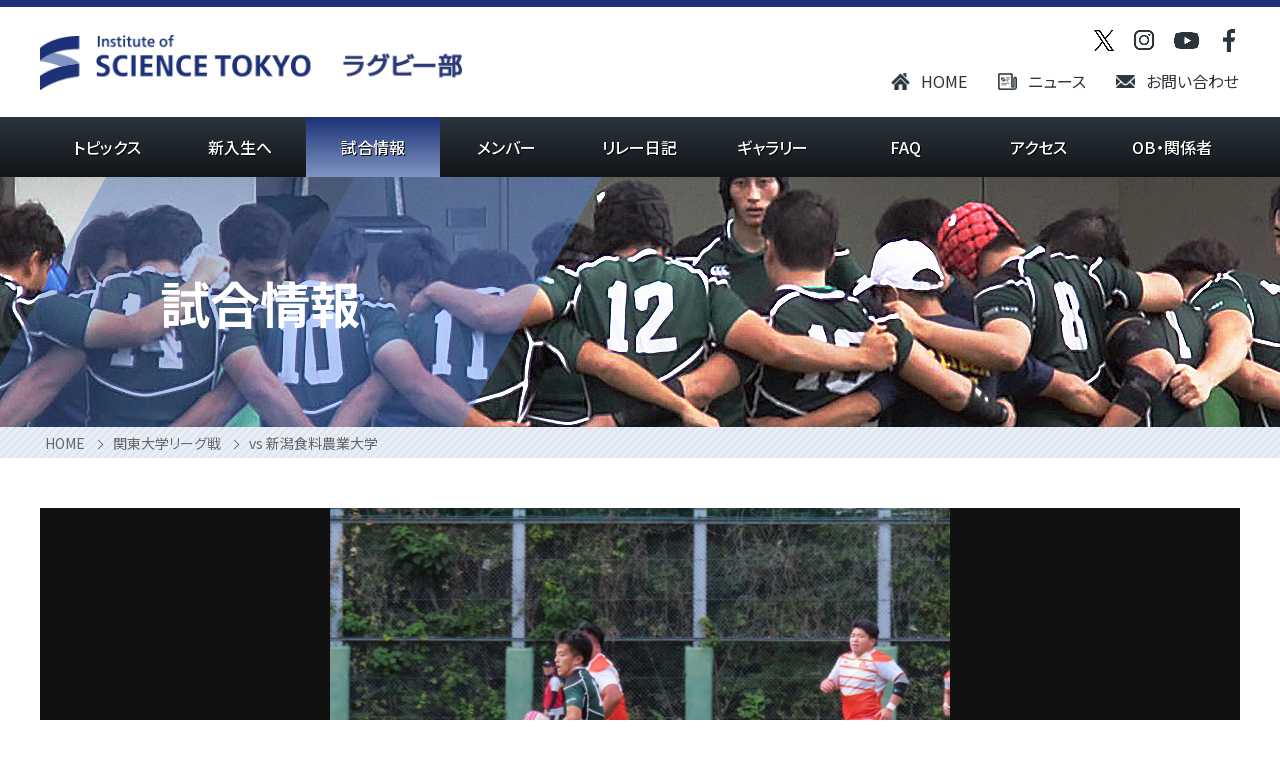

--- FILE ---
content_type: text/html; charset=UTF-8
request_url: https://tokyotech-rfc.com/event/sp_event-2087/
body_size: 19775
content:
<!DOCTYPE html>
<html dir="ltr" lang="ja" prefix="og: https://ogp.me/ns#">
<head>
<meta charset="UTF-8">
<meta name="viewport" content="width=device-width, initial-scale=1">
<link rel="profile" href="http://gmpg.org/xfn/11">
<link rel="pingback" href="https://tokyotech-rfc.com/wprfc/xmlrpc.php">

<!-- Google tag (gtag.js) -->
<script async src="https://www.googletagmanager.com/gtag/js?id=G-V8L55Y799D"></script>
<script>
  window.dataLayer = window.dataLayer || [];
  function gtag(){dataLayer.push(arguments);}
  gtag('js', new Date());

  gtag('config', 'G-V8L55Y799D');
</script>

    <title>vs 新潟食料農業大学 – 東京科学大学（旧東京工業大学）ラグビー部公式サイト</title>

		<!-- All in One SEO 4.9.2 - aioseo.com -->
	<meta name="description" content="関東大学リーグ戦や他大学との交流戦、定期戦などの試合情報を掲載しております。" />
	<meta name="robots" content="max-image-preview:large" />
	<meta name="author" content="山本 大輔"/>
	<meta name="google-site-verification" content="eit_jvqiMvkFC5UENQB7ZtWJsElN1r8e8iIa6GAzLXE" />
	<link rel="canonical" href="https://tokyotech-rfc.com/event/sp_event-2087/" />
	<meta name="generator" content="All in One SEO (AIOSEO) 4.9.2" />
		<meta property="og:locale" content="ja_JP" />
		<meta property="og:site_name" content="東京科学大学（旧東京工業大学）ラグビー部公式サイト" />
		<meta property="og:type" content="article" />
		<meta property="og:title" content="vs 新潟食料農業大学 – 東京科学大学（旧東京工業大学）ラグビー部公式サイト" />
		<meta property="og:description" content="関東大学リーグ戦や他大学との交流戦、定期戦などの試合情報を掲載しております。" />
		<meta property="og:url" content="https://tokyotech-rfc.com/event/sp_event-2087/" />
		<meta property="og:image" content="https://tokyotech-rfc.com/wprfc/wp-content/uploads/2023/02/ogp_image.jpg" />
		<meta property="og:image:secure_url" content="https://tokyotech-rfc.com/wprfc/wp-content/uploads/2023/02/ogp_image.jpg" />
		<meta property="og:image:width" content="800" />
		<meta property="og:image:height" content="495" />
		<meta property="article:published_time" content="2023-10-29T03:00:44+00:00" />
		<meta property="article:modified_time" content="2023-11-01T13:54:55+00:00" />
		<meta property="article:publisher" content="https://www.facebook.com/datakanri.titrfc" />
		<meta name="twitter:card" content="summary_large_image" />
		<meta name="twitter:site" content="@titrfc" />
		<meta name="twitter:title" content="vs 新潟食料農業大学 – 東京科学大学（旧東京工業大学）ラグビー部公式サイト" />
		<meta name="twitter:description" content="関東大学リーグ戦や他大学との交流戦、定期戦などの試合情報を掲載しております。" />
		<meta name="twitter:creator" content="@titrfc" />
		<meta name="twitter:image" content="https://tokyotech-rfc.com/wprfc/wp-content/uploads/2023/02/ogp_image.jpg" />
		<script type="application/ld+json" class="aioseo-schema">
			{"@context":"https:\/\/schema.org","@graph":[{"@type":"BreadcrumbList","@id":"https:\/\/tokyotech-rfc.com\/event\/sp_event-2087\/#breadcrumblist","itemListElement":[{"@type":"ListItem","@id":"https:\/\/tokyotech-rfc.com#listItem","position":1,"name":"\u30db\u30fc\u30e0","item":"https:\/\/tokyotech-rfc.com","nextItem":{"@type":"ListItem","@id":"https:\/\/tokyotech-rfc.com\/league\/leagues-kanto\/#listItem","name":"\u95a2\u6771\u5927\u5b66\u30ea\u30fc\u30b0\u6226"}},{"@type":"ListItem","@id":"https:\/\/tokyotech-rfc.com\/league\/leagues-kanto\/#listItem","position":2,"name":"\u95a2\u6771\u5927\u5b66\u30ea\u30fc\u30b0\u6226","item":"https:\/\/tokyotech-rfc.com\/league\/leagues-kanto\/","nextItem":{"@type":"ListItem","@id":"https:\/\/tokyotech-rfc.com\/event\/sp_event-2087\/#listItem","name":"vs \u65b0\u6f5f\u98df\u6599\u8fb2\u696d\u5927\u5b66"},"previousItem":{"@type":"ListItem","@id":"https:\/\/tokyotech-rfc.com#listItem","name":"\u30db\u30fc\u30e0"}},{"@type":"ListItem","@id":"https:\/\/tokyotech-rfc.com\/event\/sp_event-2087\/#listItem","position":3,"name":"vs \u65b0\u6f5f\u98df\u6599\u8fb2\u696d\u5927\u5b66","previousItem":{"@type":"ListItem","@id":"https:\/\/tokyotech-rfc.com\/league\/leagues-kanto\/#listItem","name":"\u95a2\u6771\u5927\u5b66\u30ea\u30fc\u30b0\u6226"}}]},{"@type":"Organization","@id":"https:\/\/tokyotech-rfc.com\/#organization","name":"\u79d1\u5b66\u5927\u30e9\u30b0\u30d3\u30fc\u90e8","description":"\u79d1\u5b66\u5927\u30e9\u30b0\u30d3\u30fc\u90e8\u306e\u5168\u3066\u306e\u6d3b\u52d5\u3092\u9032\u5316\u3055\u305b\u308b","url":"https:\/\/tokyotech-rfc.com\/","logo":{"@type":"ImageObject","url":"https:\/\/tokyotech-rfc.com\/wprfc\/wp-content\/uploads\/2025\/03\/logo-icon.png","@id":"https:\/\/tokyotech-rfc.com\/event\/sp_event-2087\/#organizationLogo","width":167,"height":167},"image":{"@id":"https:\/\/tokyotech-rfc.com\/event\/sp_event-2087\/#organizationLogo"},"sameAs":["https:\/\/www.facebook.com\/datakanri.titrfc","https:\/\/twitter.com\/titrfc","https:\/\/www.instagram.com\/titech.rugby","https:\/\/www.youtube.com\/@user-pw1nk7wl9k\/videos"]},{"@type":"Person","@id":"https:\/\/tokyotech-rfc.com\/author\/yamamoto\/#author","url":"https:\/\/tokyotech-rfc.com\/author\/yamamoto\/","name":"\u5c71\u672c \u5927\u8f14","image":{"@type":"ImageObject","@id":"https:\/\/tokyotech-rfc.com\/event\/sp_event-2087\/#authorImage","url":"https:\/\/secure.gravatar.com\/avatar\/55ff5365b52ecd71df50108142feb648f27899acc5fb51f7a55de6f19769b05d?s=96&d=mm&r=g","width":96,"height":96,"caption":"\u5c71\u672c \u5927\u8f14"}},{"@type":"WebPage","@id":"https:\/\/tokyotech-rfc.com\/event\/sp_event-2087\/#webpage","url":"https:\/\/tokyotech-rfc.com\/event\/sp_event-2087\/","name":"vs \u65b0\u6f5f\u98df\u6599\u8fb2\u696d\u5927\u5b66 \u2013 \u6771\u4eac\u79d1\u5b66\u5927\u5b66\uff08\u65e7\u6771\u4eac\u5de5\u696d\u5927\u5b66\uff09\u30e9\u30b0\u30d3\u30fc\u90e8\u516c\u5f0f\u30b5\u30a4\u30c8","description":"\u95a2\u6771\u5927\u5b66\u30ea\u30fc\u30b0\u6226\u3084\u4ed6\u5927\u5b66\u3068\u306e\u4ea4\u6d41\u6226\u3001\u5b9a\u671f\u6226\u306a\u3069\u306e\u8a66\u5408\u60c5\u5831\u3092\u63b2\u8f09\u3057\u3066\u304a\u308a\u307e\u3059\u3002","inLanguage":"ja","isPartOf":{"@id":"https:\/\/tokyotech-rfc.com\/#website"},"breadcrumb":{"@id":"https:\/\/tokyotech-rfc.com\/event\/sp_event-2087\/#breadcrumblist"},"author":{"@id":"https:\/\/tokyotech-rfc.com\/author\/yamamoto\/#author"},"creator":{"@id":"https:\/\/tokyotech-rfc.com\/author\/yamamoto\/#author"},"image":{"@type":"ImageObject","url":"https:\/\/tokyotech-rfc.com\/wprfc\/wp-content\/uploads\/2023\/10\/0CBCB00E-0744-4537-94C0-F76634726CD3.jpeg","@id":"https:\/\/tokyotech-rfc.com\/event\/sp_event-2087\/#mainImage","width":1477,"height":1108},"primaryImageOfPage":{"@id":"https:\/\/tokyotech-rfc.com\/event\/sp_event-2087\/#mainImage"},"datePublished":"2023-10-29T12:00:44+09:00","dateModified":"2023-11-01T22:54:55+09:00"},{"@type":"WebSite","@id":"https:\/\/tokyotech-rfc.com\/#website","url":"https:\/\/tokyotech-rfc.com\/","name":"\u79d1\u5b66\u5927\u30e9\u30b0\u30d3\u30fc\u90e8","description":"\u79d1\u5b66\u5927\u30e9\u30b0\u30d3\u30fc\u90e8\u306e\u5168\u3066\u306e\u6d3b\u52d5\u3092\u9032\u5316\u3055\u305b\u308b","inLanguage":"ja","publisher":{"@id":"https:\/\/tokyotech-rfc.com\/#organization"}}]}
		</script>
		<!-- All in One SEO -->

<link rel='dns-prefetch' href='//static.addtoany.com' />
<link rel='dns-prefetch' href='//ajax.googleapis.com' />
<link rel='dns-prefetch' href='//use.fontawesome.com' />
<link rel='dns-prefetch' href='//fonts.googleapis.com' />
<link rel="alternate" title="oEmbed (JSON)" type="application/json+oembed" href="https://tokyotech-rfc.com/wp-json/oembed/1.0/embed?url=https%3A%2F%2Ftokyotech-rfc.com%2Fevent%2Fsp_event-2087%2F" />
<link rel="alternate" title="oEmbed (XML)" type="text/xml+oembed" href="https://tokyotech-rfc.com/wp-json/oembed/1.0/embed?url=https%3A%2F%2Ftokyotech-rfc.com%2Fevent%2Fsp_event-2087%2F&#038;format=xml" />
<style id='wp-img-auto-sizes-contain-inline-css' type='text/css'>
img:is([sizes=auto i],[sizes^="auto," i]){contain-intrinsic-size:3000px 1500px}
/*# sourceURL=wp-img-auto-sizes-contain-inline-css */
</style>
<link rel='stylesheet' id='sbi_styles-css' href='https://tokyotech-rfc.com/wprfc/wp-content/plugins/instagram-feed/css/sbi-styles.min.css' type='text/css' media='all' />
<style id='wp-emoji-styles-inline-css' type='text/css'>

	img.wp-smiley, img.emoji {
		display: inline !important;
		border: none !important;
		box-shadow: none !important;
		height: 1em !important;
		width: 1em !important;
		margin: 0 0.07em !important;
		vertical-align: -0.1em !important;
		background: none !important;
		padding: 0 !important;
	}
/*# sourceURL=wp-emoji-styles-inline-css */
</style>
<style id='wp-block-library-inline-css' type='text/css'>
:root{--wp-block-synced-color:#7a00df;--wp-block-synced-color--rgb:122,0,223;--wp-bound-block-color:var(--wp-block-synced-color);--wp-editor-canvas-background:#ddd;--wp-admin-theme-color:#007cba;--wp-admin-theme-color--rgb:0,124,186;--wp-admin-theme-color-darker-10:#006ba1;--wp-admin-theme-color-darker-10--rgb:0,107,160.5;--wp-admin-theme-color-darker-20:#005a87;--wp-admin-theme-color-darker-20--rgb:0,90,135;--wp-admin-border-width-focus:2px}@media (min-resolution:192dpi){:root{--wp-admin-border-width-focus:1.5px}}.wp-element-button{cursor:pointer}:root .has-very-light-gray-background-color{background-color:#eee}:root .has-very-dark-gray-background-color{background-color:#313131}:root .has-very-light-gray-color{color:#eee}:root .has-very-dark-gray-color{color:#313131}:root .has-vivid-green-cyan-to-vivid-cyan-blue-gradient-background{background:linear-gradient(135deg,#00d084,#0693e3)}:root .has-purple-crush-gradient-background{background:linear-gradient(135deg,#34e2e4,#4721fb 50%,#ab1dfe)}:root .has-hazy-dawn-gradient-background{background:linear-gradient(135deg,#faaca8,#dad0ec)}:root .has-subdued-olive-gradient-background{background:linear-gradient(135deg,#fafae1,#67a671)}:root .has-atomic-cream-gradient-background{background:linear-gradient(135deg,#fdd79a,#004a59)}:root .has-nightshade-gradient-background{background:linear-gradient(135deg,#330968,#31cdcf)}:root .has-midnight-gradient-background{background:linear-gradient(135deg,#020381,#2874fc)}:root{--wp--preset--font-size--normal:16px;--wp--preset--font-size--huge:42px}.has-regular-font-size{font-size:1em}.has-larger-font-size{font-size:2.625em}.has-normal-font-size{font-size:var(--wp--preset--font-size--normal)}.has-huge-font-size{font-size:var(--wp--preset--font-size--huge)}.has-text-align-center{text-align:center}.has-text-align-left{text-align:left}.has-text-align-right{text-align:right}.has-fit-text{white-space:nowrap!important}#end-resizable-editor-section{display:none}.aligncenter{clear:both}.items-justified-left{justify-content:flex-start}.items-justified-center{justify-content:center}.items-justified-right{justify-content:flex-end}.items-justified-space-between{justify-content:space-between}.screen-reader-text{border:0;clip-path:inset(50%);height:1px;margin:-1px;overflow:hidden;padding:0;position:absolute;width:1px;word-wrap:normal!important}.screen-reader-text:focus{background-color:#ddd;clip-path:none;color:#444;display:block;font-size:1em;height:auto;left:5px;line-height:normal;padding:15px 23px 14px;text-decoration:none;top:5px;width:auto;z-index:100000}html :where(.has-border-color){border-style:solid}html :where([style*=border-top-color]){border-top-style:solid}html :where([style*=border-right-color]){border-right-style:solid}html :where([style*=border-bottom-color]){border-bottom-style:solid}html :where([style*=border-left-color]){border-left-style:solid}html :where([style*=border-width]){border-style:solid}html :where([style*=border-top-width]){border-top-style:solid}html :where([style*=border-right-width]){border-right-style:solid}html :where([style*=border-bottom-width]){border-bottom-style:solid}html :where([style*=border-left-width]){border-left-style:solid}html :where(img[class*=wp-image-]){height:auto;max-width:100%}:where(figure){margin:0 0 1em}html :where(.is-position-sticky){--wp-admin--admin-bar--position-offset:var(--wp-admin--admin-bar--height,0px)}@media screen and (max-width:600px){html :where(.is-position-sticky){--wp-admin--admin-bar--position-offset:0px}}

/*# sourceURL=wp-block-library-inline-css */
</style><style id='wp-block-heading-inline-css' type='text/css'>
h1:where(.wp-block-heading).has-background,h2:where(.wp-block-heading).has-background,h3:where(.wp-block-heading).has-background,h4:where(.wp-block-heading).has-background,h5:where(.wp-block-heading).has-background,h6:where(.wp-block-heading).has-background{padding:1.25em 2.375em}h1.has-text-align-left[style*=writing-mode]:where([style*=vertical-lr]),h1.has-text-align-right[style*=writing-mode]:where([style*=vertical-rl]),h2.has-text-align-left[style*=writing-mode]:where([style*=vertical-lr]),h2.has-text-align-right[style*=writing-mode]:where([style*=vertical-rl]),h3.has-text-align-left[style*=writing-mode]:where([style*=vertical-lr]),h3.has-text-align-right[style*=writing-mode]:where([style*=vertical-rl]),h4.has-text-align-left[style*=writing-mode]:where([style*=vertical-lr]),h4.has-text-align-right[style*=writing-mode]:where([style*=vertical-rl]),h5.has-text-align-left[style*=writing-mode]:where([style*=vertical-lr]),h5.has-text-align-right[style*=writing-mode]:where([style*=vertical-rl]),h6.has-text-align-left[style*=writing-mode]:where([style*=vertical-lr]),h6.has-text-align-right[style*=writing-mode]:where([style*=vertical-rl]){rotate:180deg}
/*# sourceURL=https://tokyotech-rfc.com/wprfc/wp-includes/blocks/heading/style.min.css */
</style>
<style id='global-styles-inline-css' type='text/css'>
:root{--wp--preset--aspect-ratio--square: 1;--wp--preset--aspect-ratio--4-3: 4/3;--wp--preset--aspect-ratio--3-4: 3/4;--wp--preset--aspect-ratio--3-2: 3/2;--wp--preset--aspect-ratio--2-3: 2/3;--wp--preset--aspect-ratio--16-9: 16/9;--wp--preset--aspect-ratio--9-16: 9/16;--wp--preset--color--black: #000000;--wp--preset--color--cyan-bluish-gray: #abb8c3;--wp--preset--color--white: #ffffff;--wp--preset--color--pale-pink: #f78da7;--wp--preset--color--vivid-red: #cf2e2e;--wp--preset--color--luminous-vivid-orange: #ff6900;--wp--preset--color--luminous-vivid-amber: #fcb900;--wp--preset--color--light-green-cyan: #7bdcb5;--wp--preset--color--vivid-green-cyan: #00d084;--wp--preset--color--pale-cyan-blue: #8ed1fc;--wp--preset--color--vivid-cyan-blue: #0693e3;--wp--preset--color--vivid-purple: #9b51e0;--wp--preset--gradient--vivid-cyan-blue-to-vivid-purple: linear-gradient(135deg,rgb(6,147,227) 0%,rgb(155,81,224) 100%);--wp--preset--gradient--light-green-cyan-to-vivid-green-cyan: linear-gradient(135deg,rgb(122,220,180) 0%,rgb(0,208,130) 100%);--wp--preset--gradient--luminous-vivid-amber-to-luminous-vivid-orange: linear-gradient(135deg,rgb(252,185,0) 0%,rgb(255,105,0) 100%);--wp--preset--gradient--luminous-vivid-orange-to-vivid-red: linear-gradient(135deg,rgb(255,105,0) 0%,rgb(207,46,46) 100%);--wp--preset--gradient--very-light-gray-to-cyan-bluish-gray: linear-gradient(135deg,rgb(238,238,238) 0%,rgb(169,184,195) 100%);--wp--preset--gradient--cool-to-warm-spectrum: linear-gradient(135deg,rgb(74,234,220) 0%,rgb(151,120,209) 20%,rgb(207,42,186) 40%,rgb(238,44,130) 60%,rgb(251,105,98) 80%,rgb(254,248,76) 100%);--wp--preset--gradient--blush-light-purple: linear-gradient(135deg,rgb(255,206,236) 0%,rgb(152,150,240) 100%);--wp--preset--gradient--blush-bordeaux: linear-gradient(135deg,rgb(254,205,165) 0%,rgb(254,45,45) 50%,rgb(107,0,62) 100%);--wp--preset--gradient--luminous-dusk: linear-gradient(135deg,rgb(255,203,112) 0%,rgb(199,81,192) 50%,rgb(65,88,208) 100%);--wp--preset--gradient--pale-ocean: linear-gradient(135deg,rgb(255,245,203) 0%,rgb(182,227,212) 50%,rgb(51,167,181) 100%);--wp--preset--gradient--electric-grass: linear-gradient(135deg,rgb(202,248,128) 0%,rgb(113,206,126) 100%);--wp--preset--gradient--midnight: linear-gradient(135deg,rgb(2,3,129) 0%,rgb(40,116,252) 100%);--wp--preset--font-size--small: 13px;--wp--preset--font-size--medium: 20px;--wp--preset--font-size--large: 36px;--wp--preset--font-size--x-large: 42px;--wp--preset--spacing--20: 0.44rem;--wp--preset--spacing--30: 0.67rem;--wp--preset--spacing--40: 1rem;--wp--preset--spacing--50: 1.5rem;--wp--preset--spacing--60: 2.25rem;--wp--preset--spacing--70: 3.38rem;--wp--preset--spacing--80: 5.06rem;--wp--preset--shadow--natural: 6px 6px 9px rgba(0, 0, 0, 0.2);--wp--preset--shadow--deep: 12px 12px 50px rgba(0, 0, 0, 0.4);--wp--preset--shadow--sharp: 6px 6px 0px rgba(0, 0, 0, 0.2);--wp--preset--shadow--outlined: 6px 6px 0px -3px rgb(255, 255, 255), 6px 6px rgb(0, 0, 0);--wp--preset--shadow--crisp: 6px 6px 0px rgb(0, 0, 0);}:where(.is-layout-flex){gap: 0.5em;}:where(.is-layout-grid){gap: 0.5em;}body .is-layout-flex{display: flex;}.is-layout-flex{flex-wrap: wrap;align-items: center;}.is-layout-flex > :is(*, div){margin: 0;}body .is-layout-grid{display: grid;}.is-layout-grid > :is(*, div){margin: 0;}:where(.wp-block-columns.is-layout-flex){gap: 2em;}:where(.wp-block-columns.is-layout-grid){gap: 2em;}:where(.wp-block-post-template.is-layout-flex){gap: 1.25em;}:where(.wp-block-post-template.is-layout-grid){gap: 1.25em;}.has-black-color{color: var(--wp--preset--color--black) !important;}.has-cyan-bluish-gray-color{color: var(--wp--preset--color--cyan-bluish-gray) !important;}.has-white-color{color: var(--wp--preset--color--white) !important;}.has-pale-pink-color{color: var(--wp--preset--color--pale-pink) !important;}.has-vivid-red-color{color: var(--wp--preset--color--vivid-red) !important;}.has-luminous-vivid-orange-color{color: var(--wp--preset--color--luminous-vivid-orange) !important;}.has-luminous-vivid-amber-color{color: var(--wp--preset--color--luminous-vivid-amber) !important;}.has-light-green-cyan-color{color: var(--wp--preset--color--light-green-cyan) !important;}.has-vivid-green-cyan-color{color: var(--wp--preset--color--vivid-green-cyan) !important;}.has-pale-cyan-blue-color{color: var(--wp--preset--color--pale-cyan-blue) !important;}.has-vivid-cyan-blue-color{color: var(--wp--preset--color--vivid-cyan-blue) !important;}.has-vivid-purple-color{color: var(--wp--preset--color--vivid-purple) !important;}.has-black-background-color{background-color: var(--wp--preset--color--black) !important;}.has-cyan-bluish-gray-background-color{background-color: var(--wp--preset--color--cyan-bluish-gray) !important;}.has-white-background-color{background-color: var(--wp--preset--color--white) !important;}.has-pale-pink-background-color{background-color: var(--wp--preset--color--pale-pink) !important;}.has-vivid-red-background-color{background-color: var(--wp--preset--color--vivid-red) !important;}.has-luminous-vivid-orange-background-color{background-color: var(--wp--preset--color--luminous-vivid-orange) !important;}.has-luminous-vivid-amber-background-color{background-color: var(--wp--preset--color--luminous-vivid-amber) !important;}.has-light-green-cyan-background-color{background-color: var(--wp--preset--color--light-green-cyan) !important;}.has-vivid-green-cyan-background-color{background-color: var(--wp--preset--color--vivid-green-cyan) !important;}.has-pale-cyan-blue-background-color{background-color: var(--wp--preset--color--pale-cyan-blue) !important;}.has-vivid-cyan-blue-background-color{background-color: var(--wp--preset--color--vivid-cyan-blue) !important;}.has-vivid-purple-background-color{background-color: var(--wp--preset--color--vivid-purple) !important;}.has-black-border-color{border-color: var(--wp--preset--color--black) !important;}.has-cyan-bluish-gray-border-color{border-color: var(--wp--preset--color--cyan-bluish-gray) !important;}.has-white-border-color{border-color: var(--wp--preset--color--white) !important;}.has-pale-pink-border-color{border-color: var(--wp--preset--color--pale-pink) !important;}.has-vivid-red-border-color{border-color: var(--wp--preset--color--vivid-red) !important;}.has-luminous-vivid-orange-border-color{border-color: var(--wp--preset--color--luminous-vivid-orange) !important;}.has-luminous-vivid-amber-border-color{border-color: var(--wp--preset--color--luminous-vivid-amber) !important;}.has-light-green-cyan-border-color{border-color: var(--wp--preset--color--light-green-cyan) !important;}.has-vivid-green-cyan-border-color{border-color: var(--wp--preset--color--vivid-green-cyan) !important;}.has-pale-cyan-blue-border-color{border-color: var(--wp--preset--color--pale-cyan-blue) !important;}.has-vivid-cyan-blue-border-color{border-color: var(--wp--preset--color--vivid-cyan-blue) !important;}.has-vivid-purple-border-color{border-color: var(--wp--preset--color--vivid-purple) !important;}.has-vivid-cyan-blue-to-vivid-purple-gradient-background{background: var(--wp--preset--gradient--vivid-cyan-blue-to-vivid-purple) !important;}.has-light-green-cyan-to-vivid-green-cyan-gradient-background{background: var(--wp--preset--gradient--light-green-cyan-to-vivid-green-cyan) !important;}.has-luminous-vivid-amber-to-luminous-vivid-orange-gradient-background{background: var(--wp--preset--gradient--luminous-vivid-amber-to-luminous-vivid-orange) !important;}.has-luminous-vivid-orange-to-vivid-red-gradient-background{background: var(--wp--preset--gradient--luminous-vivid-orange-to-vivid-red) !important;}.has-very-light-gray-to-cyan-bluish-gray-gradient-background{background: var(--wp--preset--gradient--very-light-gray-to-cyan-bluish-gray) !important;}.has-cool-to-warm-spectrum-gradient-background{background: var(--wp--preset--gradient--cool-to-warm-spectrum) !important;}.has-blush-light-purple-gradient-background{background: var(--wp--preset--gradient--blush-light-purple) !important;}.has-blush-bordeaux-gradient-background{background: var(--wp--preset--gradient--blush-bordeaux) !important;}.has-luminous-dusk-gradient-background{background: var(--wp--preset--gradient--luminous-dusk) !important;}.has-pale-ocean-gradient-background{background: var(--wp--preset--gradient--pale-ocean) !important;}.has-electric-grass-gradient-background{background: var(--wp--preset--gradient--electric-grass) !important;}.has-midnight-gradient-background{background: var(--wp--preset--gradient--midnight) !important;}.has-small-font-size{font-size: var(--wp--preset--font-size--small) !important;}.has-medium-font-size{font-size: var(--wp--preset--font-size--medium) !important;}.has-large-font-size{font-size: var(--wp--preset--font-size--large) !important;}.has-x-large-font-size{font-size: var(--wp--preset--font-size--x-large) !important;}
/*# sourceURL=global-styles-inline-css */
</style>

<style id='classic-theme-styles-inline-css' type='text/css'>
/*! This file is auto-generated */
.wp-block-button__link{color:#fff;background-color:#32373c;border-radius:9999px;box-shadow:none;text-decoration:none;padding:calc(.667em + 2px) calc(1.333em + 2px);font-size:1.125em}.wp-block-file__button{background:#32373c;color:#fff;text-decoration:none}
/*# sourceURL=/wp-includes/css/classic-themes.min.css */
</style>
<link rel='stylesheet' id='responsive-lightbox-prettyphoto-css' href='https://tokyotech-rfc.com/wprfc/wp-content/plugins/responsive-lightbox/assets/prettyphoto/prettyPhoto.min.css' type='text/css' media='all' />
<link rel='stylesheet' id='dashicons-css' href='https://tokyotech-rfc.com/wprfc/wp-includes/css/dashicons.min.css' type='text/css' media='all' />
<link rel='stylesheet' id='sportspress-general-css' href='//tokyotech-rfc.com/wprfc/wp-content/plugins/sportspress/assets/css/sportspress.css' type='text/css' media='all' />
<link rel='stylesheet' id='sportspress-icons-css' href='//tokyotech-rfc.com/wprfc/wp-content/plugins/sportspress/assets/css/icons.css' type='text/css' media='all' />
<link rel='stylesheet' id='leaflet_stylesheet-css' href='https://tokyotech-rfc.com/wprfc/wp-content/plugins/sportspress/assets/css/leaflet.css' type='text/css' media='all' />
<link rel='stylesheet' id='fontawesome-css' href='https://use.fontawesome.com/releases/v5.6.1/css/all.css' type='text/css' media='all' />
<link rel='stylesheet' id='rookie-framework-style-css' href='https://tokyotech-rfc.com/wprfc/wp-content/themes/rookie/framework.css' type='text/css' media='all' />
<link rel='stylesheet' id='rookie-style-css' href='https://tokyotech-rfc.com/wprfc/wp-content/themes/rookie/style.css' type='text/css' media='all' />
<link rel='stylesheet' id='child-style-css' href='https://tokyotech-rfc.com/wprfc/wp-content/themes/rookie-child/style.css' type='text/css' media='all' />
<link rel='stylesheet' id='custom-style-css' href='https://tokyotech-rfc.com/wprfc/wp-content/themes/rookie-child/custom.css' type='text/css' media='all' />
<link rel='stylesheet' id='rookie-lato-css' href='//fonts.googleapis.com/css?family=Lato:400,700,400italic,700italic&#038;subset=latin-ext' type='text/css' media='all' />
<link rel='stylesheet' id='rookie-oswald-css' href='//fonts.googleapis.com/css?family=Oswald:400,700&#038;subset=latin-ext' type='text/css' media='all' />
<link rel='stylesheet' id='wp-pagenavi-css' href='https://tokyotech-rfc.com/wprfc/wp-content/plugins/wp-pagenavi/pagenavi-css.css' type='text/css' media='all' />
<link rel='stylesheet' id='addtoany-css' href='https://tokyotech-rfc.com/wprfc/wp-content/plugins/add-to-any/addtoany.min.css' type='text/css' media='all' />
<!--n2css--><!--n2js--><style type="text/css"></style>	<style type="text/css"> /* Rookie Custom Layout */
	@media screen and (min-width: 1025px) {
		.site-header, .site-content, .site-footer, .site-info {
			width: 1000px; }
	}
	</style>
		<style type="text/css"> /* Rookie Custom Colors */
	.site-content,
	.main-navigation .nav-menu > .menu-item-has-children:hover > a,
	.main-navigation li.menu-item-has-children:hover a,
	.main-navigation ul ul { background: #ffffff; }
	pre,
	code,
	kbd,
	tt,
	var,
	table,
	.main-navigation li.menu-item-has-children:hover a:hover,
	.main-navigation ul ul li.page_item_has_children:hover > a,
	.entry-footer-links,
	.comment-content,
	.sp-table-wrapper .dataTables_paginate,
	.sp-event-staff,
	.sp-template-countdown .event-name,
	.sp-template-countdown .event-venue,
	.sp-template-countdown .event-league,
	.sp-template-countdown time span,
	.sp-template-details dl,
	.mega-slider__row,
	.woocommerce .woocommerce-breadcrumb,
	.woocommerce-page .woocommerce-breadcrumb,
	.opta-widget-container form {
		background: #f4f4f4; }
	.comment-content:after {
		border-right-color: #f4f4f4; }
	.widget_calendar #today,
	.sp-highlight,
	.sp-template-event-calendar #today,
	.sp-template-event-blocks .event-title,
	.mega-slider__row:hover {
		background: #ffffff; }
	.sp-tournament-bracket .sp-team .sp-team-name:before {
		border-left-color: #ffffff;
		border-right-color: #ffffff; }
	.sp-tournament-bracket .sp-event {
		border-color: #ffffff !important; }
	caption,
	.main-navigation,
	.site-footer,
	.sp-heading,
	.sp-table-caption,
	.sp-template-gallery .gallery-caption,
	.sp-template-event-logos .sp-team-result,
	.sp-statistic-bar,
	.opta-widget-container h2 {
		background: #2b353e; }
	pre,
	code,
	kbd,
	tt,
	var,
	table,
	th,
	td,
	tbody td,
	th:first-child, td:first-child,
	th:last-child, td:last-child,
	input[type="text"],
	input[type="email"],
	input[type="url"],
	input[type="password"],
	input[type="search"],
    input[type="tel"],
    input[type="date"],
	textarea,
	.entry-footer-links,
	.comment-metadata .edit-link,
	.comment-content,
	.sp-table-wrapper .dataTables_paginate,
	.sp-event-staff,
	.sp-template-countdown .event-name,
	.sp-template-countdown .event-venue,
	.sp-template-countdown .event-league,
	.sp-template-countdown time span,
	.sp-template-countdown time span:first-child,
	.sp-template-event-blocks .event-title,
	.sp-template-details dl,
	.sp-template-tournament-bracket table,
	.sp-template-tournament-bracket thead th,
	.mega-slider_row,
	.woocommerce .woocommerce-breadcrumb,
	.woocommerce-page .woocommerce-breadcrumb,
	.opta-widget-container form {
		border-color: #e0e0e0; }
	.comment-content:before {
		border-right-color: #e0e0e0; }
	.sp-tab-menu {
		border-bottom-color: #e0e0e0; }
	body,
	button,
	input,
	select,
	textarea,
	.main-navigation .nav-menu > .menu-item-has-children:hover > a,
	.main-navigation ul ul a,
	.widget_recent_entries ul li:before,
	.widget_pages ul li:before,
	.widget_categories ul li:before,
	.widget_archive ul li:before,
	.widget_recent_comments ul li:before,
	.widget_nav_menu ul li:before,
	.widget_links ul li:before,
	.widget_meta ul li:before,
	.entry-title a,
	a .entry-title,
	.page-title a,
	a .page-title,
	.entry-title a:hover,
	a:hover .entry-title,
	.page-title a:hover,
	a:hover .page-title:hover,
	.woocommerce ul.products li.product h3,
	.woocommerce-page ul.products li.product h3 {
		color: #222222; }
	pre,
	code,
	kbd,
	tt,
	var,
	table,
	.main-navigation li.menu-item-has-children:hover a:hover,
	.main-navigation ul ul li.page_item_has_children:hover > a,
	.entry-meta,
	.entry-footer-links,
	.comment-content,
	.sp-data-table,
	.site-footer .sp-data-table,
	.sp-table-wrapper .dataTables_paginate,
	.sp-template,
	.sp-template-countdown .event-venue,
	.sp-template-countdown .event-league,
	.sp-template-countdown .event-name a,
	.sp-template-countdown time span,
	.sp-template-details dl,
	.sp-template-event-blocks .event-title,
	.sp-template-event-blocks .event-title a,
	.sp-tournament-bracket .sp-event .sp-event-date,
	.mega-slider,
	.woocommerce .woocommerce-breadcrumb,
	.woocommerce-page .woocommerce-breadcrumb {
		color: #222222; }
	.widget_recent_entries ul li a,
	.widget_pages ul li a,
	.widget_categories ul li a,
	.widget_archive ul li a,
	.widget_recent_comments ul li a,
	.widget_nav_menu ul li a,
	.widget_links ul li a,
	.widget_meta ul li a,
	.widget_calendar #prev a,
	.widget_calendar #next a,
	.nav-links a,
	.comment-metadata a,
	.comment-body .reply a,
	.wp-caption-text,
	.sp-view-all-link,
	.sp-template-event-calendar #prev a,
	.sp-template-event-calendar #next a,
	.sp-template-tournament-bracket .sp-event-venue,
	.woocommerce .woocommerce-breadcrumb,
	.woocommerce-page .woocommerce-breadcrumb,
	.woocommerce .woocommerce-breadcrumb a,
	.woocommerce-page .woocommerce-breadcrumb a {
		color: #8b8b8b; }
	caption,
	button,
	input[type="button"],
	input[type="reset"],
	input[type="submit"],
	.main-navigation .nav-menu > li:hover > a,
	.main-navigation.toggled .menu-toggle,
	.site-footer,
	.sp-template .gallery-caption,
	.sp-template .gallery-caption a,
	.sp-heading,
	.sp-heading:hover,
	.sp-heading a:hover,
	.sp-table-caption,
	.sp-template-event-logos .sp-team-result,
	.sp-template-tournament-bracket .sp-result,
	.single-sp_player .entry-header .entry-title strong {
		color: #ffffff; }
	.main-navigation a,
	.main-navigation .menu-toggle {
		color: rgba(255, 255, 255, 0.7); }
	a,
	blockquote:before,
	q:before,
	.main-navigation ul ul .current-menu-item > a,
	.main-navigation ul ul .current-menu-parent > a,
	.main-navigation ul ul .current-menu-ancestor > a,
	.main-navigation ul ul .current_page_item > a,
	.main-navigation ul ul .current_page_parent > a,
	.main-navigation ul ul .current_page_ancestor > a,
	.main-navigation li.menu-item-has-children:hover ul .current-menu-item > a:hover,
	.main-navigation li.menu-item-has-children:hover ul .current-menu-parent > a:hover,
	.main-navigation li.menu-item-has-children:hover ul .current-menu-ancestor > a:hover,
	.main-navigation li.menu-item-has-children:hover ul .current_page_item > a:hover,
	.main-navigation li.menu-item-has-children:hover ul .current_page_parent > a:hover,
	.main-navigation li.menu-item-has-children:hover ul .current_page_ancestor > a:hover,
	.widget_recent_entries ul li a:hover,
	.widget_pages ul li a:hover,
	.widget_categories ul li a:hover,
	.widget_archive ul li a:hover,
	.widget_recent_comments ul li a:hover,
	.widget_nav_menu ul li a:hover,
	.widget_links ul li a:hover,
	.widget_meta ul li a:hover,
	.widget_calendar #prev a:hover,
	.widget_calendar #next a:hover,
	.nav-links a:hover,
	.sticky .entry-title:before,
	.comment-metadata a:hover,
	.comment-body .reply a:hover,
	.sp-view-all-link:hover,
	.sp-template-event-calendar #prev a:hover,
	.sp-template-event-calendar #next a:hover,
	.single-sp_staff .entry-header .entry-title strong,
	.sp-message {
		color: #00a69c; }
	cite:before,
	button,
	input[type="button"],
	input[type="reset"],
	input[type="submit"],
	.main-navigation .nav-menu > li:hover > a,
	.main-navigation .search-form .search-submit:hover,
	.nav-links .meta-nav,
	.entry-footer a,
	.sp-template-player-gallery .gallery-item strong,
	.sp-template-tournament-bracket .sp-result,
	.single-sp_player .entry-header .entry-title strong,
	.sp-statistic-bar-fill,
	.mega-slider__row--active,
	.mega-slider__row--active:hover {
		background: #00a69c; }
	.sp-message {
		border-color: #00a69c; }
	caption,
	.sp-table-caption,
	.opta-widget-container h2 {
		border-top-color: #00a69c; }
	.sp-tab-menu-item-active a {
		border-bottom-color: #00a69c; }
	button:hover,
	input[type="button"]:hover,
	input[type="reset"]:hover,
	input[type="submit"]:hover,
	button:focus,
	input[type="button"]:focus,
	input[type="reset"]:focus,
	input[type="submit"]:focus,
	button:active,
	input[type="button"]:active,
	input[type="reset"]:active,
	input[type="submit"]:active,
	.entry-footer a:hover,
	.nav-links a:hover .meta-nav,
	.sp-template-tournament-bracket .sp-event-title:hover .sp-result {
		background: #00887e; }
	.widget_search .search-submit {
		border-color: #00887e; }
	a:hover {
		color: #00887e; }
	.sp-template-event-logos {
		color: inherit; }
	.sp-footer-sponsors .sp-sponsors {
		border-color: #e0e0e0; }
	@media screen and (max-width: 600px) {
		.main-navigation .nav-menu > li:hover > a,
		.main-navigation ul ul li.page_item_has_children:hover > a {
			color: #ffffff;
			background: transparent; }
		.main-navigation .nav-menu li a:hover,
		.main-navigation .search-form .search-submit {
			color: #ffffff;
			background: #00a69c; }
		.main-navigation .nav-menu > .menu-item-has-children:hover > a,
		.main-navigation li.menu-item-has-children:hover a {
			background: transparent; }
		.main-navigation ul ul {
			background: rgba(0, 0, 0, 0.1); }
		.main-navigation .nav-menu > .menu-item-has-children:hover > a:hover,
		.main-navigation li.menu-item-has-children:hover a:hover {
			background: #00a69c;
			color: #fff;
		}
		.main-navigation ul ul a,
		.main-navigation .nav-menu > .menu-item-has-children:hover > a {
			color: rgba(255, 255, 255, 0.7); }
		.main-navigation .nav-menu > .current-menu-item > a,
		.main-navigation .nav-menu > .current-menu-parent > a,
		.main-navigation .nav-menu > .current-menu-ancestor > a,
		.main-navigation .nav-menu > .current_page_item > a,
		.main-navigation .nav-menu > .current_page_parent > a,
		.main-navigation .nav-menu > .current_page_ancestor > a,
		.main-navigation .nav-menu > .current-menu-item:hover > a,
		.main-navigation .nav-menu > .current-menu-parent:hover > a,
		.main-navigation .nav-menu > .current-menu-ancestor:hover > a,
		.main-navigation .nav-menu > .current_page_item:hover > a,
		.main-navigation .nav-menu > .current_page_parent:hover > a,
		.main-navigation .nav-menu > .current_page_ancestor:hover > a,
		.main-navigation ul ul .current-menu-parent > a,
		.main-navigation ul ul .current-menu-ancestor > a,
		.main-navigation ul ul .current_page_parent > a,
		.main-navigation ul ul .current_page_ancestor > a,
		.main-navigation li.menu-item-has-children:hover ul .current-menu-item > a:hover,
		.main-navigation li.menu-item-has-children:hover ul .current-menu-parent > a:hover,
		.main-navigation li.menu-item-has-children:hover ul .current-menu-ancestor > a:hover,
		.main-navigation li.menu-item-has-children:hover ul .current_page_item > a:hover,
		.main-navigation li.menu-item-has-children:hover ul .current_page_parent > a:hover,
		.main-navigation li.menu-item-has-children:hover ul .current_page_ancestor > a:hover {
			color: #fff;
		}
	}
	@media screen and (min-width: 601px) {
		.content-area,
		.widecolumn {
			box-shadow: 1px 0 0 #e0e0e0;
		}
		.widget-area {
			box-shadow: inset 1px 0 0 #e0e0e0; }
		.widget-area-left {
			box-shadow: inset -1px 0 0 #e0e0e0; }
		.rtl .content-area,
		.rtl .widecolumn {
			box-shadow: -1px 0 0 #e0e0e0;
		}

		.rtl .widget-area,
		.rtl .widget-area-left {
			box-shadow: inset -1px 0 0 #e0e0e0; }
		.rtl .widget-area-right {
			box-shadow: inset 1px 0 0 #e0e0e0; }
	}
	@media screen and (max-width: 1199px) {
		.social-sidebar {
			box-shadow: inset 0 1px 0 #e0e0e0; }
	}

	
	</style>
	<script type="text/javascript" id="addtoany-core-js-before">
/* <![CDATA[ */
window.a2a_config=window.a2a_config||{};a2a_config.callbacks=[];a2a_config.overlays=[];a2a_config.templates={};a2a_localize = {
	Share: "共有",
	Save: "ブックマーク",
	Subscribe: "購読",
	Email: "メール",
	Bookmark: "ブックマーク",
	ShowAll: "すべて表示する",
	ShowLess: "小さく表示する",
	FindServices: "サービスを探す",
	FindAnyServiceToAddTo: "追加するサービスを今すぐ探す",
	PoweredBy: "Powered by",
	ShareViaEmail: "メールでシェアする",
	SubscribeViaEmail: "メールで購読する",
	BookmarkInYourBrowser: "ブラウザにブックマーク",
	BookmarkInstructions: "このページをブックマークするには、 Ctrl+D または \u2318+D を押下。",
	AddToYourFavorites: "お気に入りに追加",
	SendFromWebOrProgram: "任意のメールアドレスまたはメールプログラムから送信",
	EmailProgram: "メールプログラム",
	More: "詳細&#8230;",
	ThanksForSharing: "共有ありがとうございます !",
	ThanksForFollowing: "フォローありがとうございます !"
};


//# sourceURL=addtoany-core-js-before
/* ]]> */
</script>
<script type="text/javascript" defer src="https://static.addtoany.com/menu/page.js" id="addtoany-core-js"></script>
<script type="text/javascript" src="https://ajax.googleapis.com/ajax/libs/jquery/2.2.4/jquery.min.js" id="jquery-js"></script>
<script type="text/javascript" defer src="https://tokyotech-rfc.com/wprfc/wp-content/plugins/add-to-any/addtoany.min.js" id="addtoany-jquery-js"></script>
<script type="text/javascript" src="https://tokyotech-rfc.com/wprfc/wp-content/plugins/responsive-lightbox/assets/infinitescroll/infinite-scroll.pkgd.min.js" id="responsive-lightbox-infinite-scroll-js"></script>
<script type="text/javascript" src="https://tokyotech-rfc.com/wprfc/wp-content/plugins/sportspress/assets/js/leaflet.js" id="leaflet_js-js"></script>
<link rel="https://api.w.org/" href="https://tokyotech-rfc.com/wp-json/" /><link rel="alternate" title="JSON" type="application/json" href="https://tokyotech-rfc.com/wp-json/wp/v2/events/2087" /><link rel="icon" href="https://tokyotech-rfc.com/wprfc/wp-content/uploads/2025/03/cropped-logo-icon-32x32.png" sizes="32x32" />
<link rel="icon" href="https://tokyotech-rfc.com/wprfc/wp-content/uploads/2025/03/cropped-logo-icon-192x192.png" sizes="192x192" />
<link rel="apple-touch-icon" href="https://tokyotech-rfc.com/wprfc/wp-content/uploads/2025/03/cropped-logo-icon-180x180.png" />
<meta name="msapplication-TileImage" content="https://tokyotech-rfc.com/wprfc/wp-content/uploads/2025/03/cropped-logo-icon-270x270.png" />
<script async src="https://platform.twitter.com/widgets.js" charset="utf-8"></script>
</head>

<body class="wp-singular sp_event-template-default single single-sp_event postid-2087 wp-theme-rookie wp-child-theme-rookie-child sportspress sportspress-page sp-has-venue sp-performance-sections--1">
<div class="sp-header"></div>
<div id="page" class="hfeed site">
  <a class="skip-link screen-reader-text" href="#content">Skip to content</a>

  <header id="masthead" class="site-header" role="banner">
    <div class="header-wrapper">
        <div class="site-branding">
            <div class="header_logo">
                <h1><a href="https://tokyotech-rfc.com/"><img srcset="https://tokyotech-rfc.com/wprfc/wp-content/themes/rookie-child/images/logo_sp.png 2x, https://tokyotech-rfc.com/wprfc/wp-content/themes/rookie-child/images/logo.png 1x" src="https://tokyotech-rfc.com/wprfc/wp-content/themes/rookie-child/images/logo_sp.png" alt="科学大ラグビー部"></a></h1>
            </div><!-- /.header_logo -->
            <div class="header_menu">
                <ul class="list_sns-icon_head">
                    <li class="icon-twitter"><a href="https://x.com/sciTokyo_rfc" target="_blank"><img src="https://tokyotech-rfc.com/wprfc/wp-content/themes/rookie-child/images/icon-x.png" alt="科学大ラグビー部 X"></a></li>
                    <!--<li class="icon-twitter"><a href="https://twitter.com/titrfc" target="_blank"><img src="https://tokyotech-rfc.com/wprfc/wp-content/themes/rookie-child/images/icon-twitter_bk.png" alt="科学大ラグビー部 ツイッター"></a></li>-->
                    <li class="icon-insta"><a href="https://www.instagram.com/titech.rugby/" target="_blank"><img src="https://tokyotech-rfc.com/wprfc/wp-content/themes/rookie-child/images/icon-instagram_bk.png" alt="科学大ラグビー部 インスタグラム"></a></li>
                    <li class="icon-youtube"><a href="https://www.youtube.com/@user-pw1nk7wl9k/videos" target="_blank"><img src="https://tokyotech-rfc.com/wprfc/wp-content/themes/rookie-child/images/icon-youtube_bk.png" alt="科学大ラグビー部 YouTube"></a></li>
                    <li class="icon-facebook"><a href="https://www.facebook.com/datakanri.titrfc" target="_blank"><img src="https://tokyotech-rfc.com/wprfc/wp-content/themes/rookie-child/images/icon-facebook_bk.png" alt="科学大ラグビー部 フェイスブック"></a></li>
                </ul>
                <ul class="list_header-menu">
                    <li class="menu_home"><a href="https://tokyotech-rfc.com/">HOME</a></li>
                    <li class="menu_news"><a href="https://tokyotech-rfc.com/news/">ニュース</a></li>
                    <li class="menu_inquiry"><a href="https://tokyotech-rfc.com/inquiry/">お問い合わせ</a></li>
                    <!-- ▼ 非表示
                    <li class="menu_kifu"><a class="btn_kifu" href="https://tokyotech-rfc.com/donation/">寄付について</a></li>
                    -->
                </ul><!-- /.list_header-menu -->    
            </div>    
        </div><!-- /. -->    
	    <div class="site-menu">
		    <nav id="site-navigation" class="main-navigation" role="navigation">
			    <button class="menu-toggle" aria-controls="menu" aria-expanded="false"><span class="dashicons dashicons-menu"></span></button>
			    <div class="menu-primary-menu-container"><ul id="menu-primary-menu" class="menu"><li id="menu-item-56" class="nav-home menu-item menu-item-type-post_type menu-item-object-page menu-item-home menu-item-56"><a href="https://tokyotech-rfc.com/">HOME</a></li>
<li id="menu-item-360" class="nav-topics menu-item menu-item-type-custom menu-item-object-custom menu-item-360"><a href="https://tokyotech-rfc.com/category/topics/">トピックス</a></li>
<li id="menu-item-361" class="nav-shinnusei menu-item menu-item-type-post_type menu-item-object-page menu-item-361"><a href="https://tokyotech-rfc.com/recruit/">新入生へ</a></li>
<li id="menu-item-362" class="nav-match menu-item menu-item-type-post_type menu-item-object-page menu-item-362"><a href="https://tokyotech-rfc.com/rugby_match/">試合情報</a></li>
<li id="menu-item-363" class="nav-buin menu-item menu-item-type-post_type menu-item-object-page menu-item-363"><a href="https://tokyotech-rfc.com/member_list/">メンバー</a></li>
<li id="menu-item-364" class="nav-diary menu-item menu-item-type-custom menu-item-object-custom menu-item-364"><a href="https://tokyotech-rfc.com/diary/">リレー日記</a></li>
<li id="menu-item-365" class="nav-gallery menu-item menu-item-type-custom menu-item-object-custom menu-item-365"><a href="https://tokyotech-rfc.com/rl_gallery/">ギャラリー</a></li>
<li id="menu-item-366" class="nav-faq menu-item menu-item-type-post_type menu-item-object-page menu-item-366"><a href="https://tokyotech-rfc.com/faq/">FAQ</a></li>
<li id="menu-item-1060" class="menu-item menu-item-type-post_type menu-item-object-page menu-item-1060"><a href="https://tokyotech-rfc.com/access/">アクセス</a></li>
<li id="menu-item-367" class="nav-ob menu-item menu-item-type-post_type menu-item-object-page menu-item-has-children menu-item-367"><a href="https://tokyotech-rfc.com/obog/">OB・関係者</a>
<ul class="sub-menu">
	<li id="menu-item-368" class="menu-item menu-item-type-custom menu-item-object-custom menu-item-368"><a href="https://tokyotech-rfc.com/ob_news/">お知らせ</a></li>
	<li id="menu-item-369" class="menu-item menu-item-type-post_type menu-item-object-page menu-item-369"><a href="https://tokyotech-rfc.com/obog/obinfo/">OB会の情報</a></li>
	<li id="menu-item-1384" class="menu-item menu-item-type-post_type menu-item-object-page menu-item-1384"><a href="https://tokyotech-rfc.com/obog/newsletter/">会報誌</a></li>
	<li id="menu-item-370" class="menu-item menu-item-type-post_type menu-item-object-page menu-item-370"><a href="https://tokyotech-rfc.com/obog/entry/">OB・OG用登録・変更フォーム</a></li>
</ul>
</li>
<li id="menu-item-371" class="nav-sp_news menu-item menu-item-type-post_type menu-item-object-page menu-item-371"><a href="https://tokyotech-rfc.com/news/">ニュース</a></li>
<li id="menu-item-372" class="nav-sp_inquiry menu-item menu-item-type-post_type menu-item-object-page menu-item-372"><a href="https://tokyotech-rfc.com/inquiry/">お問い合わせ</a></li>
<li id="menu-item-375" class="nav-sp_twitter menu-item menu-item-type-custom menu-item-object-custom menu-item-375"><a target="_blank" href="https://twitter.com/titrfc">ツイッター</a></li>
<li id="menu-item-374" class="nav-sp_insta menu-item menu-item-type-custom menu-item-object-custom menu-item-374"><a target="_blank" href="https://www.instagram.com/titech.rugby/">インスタグラム</a></li>
<li id="menu-item-377" class="nav-sp_youtube menu-item menu-item-type-custom menu-item-object-custom menu-item-377"><a target="_blank" href="https://www.youtube.com/@user-pw1nk7wl9k/videos">YouTube</a></li>
<li id="menu-item-376" class="nav-sp_facebook menu-item menu-item-type-custom menu-item-object-custom menu-item-376"><a target="_blank" href="https://www.facebook.com/datakanri.titrfc">フェイスブック</a></li>
</ul></div>			    		    </nav><!-- #site-navigation -->
	    </div><!-- .site-menu -->
    </div><!-- .header-wrapper -->
  </header><!-- #masthead -->

  <div id="content" class="site-content">
    <div class="content-wrapper">
      
    <div class="page-header">
                <div class="page-title_wrap">
				    <h1 class="page-title">
                            <!-- ▼ 選手ページ、スタッフページ -->
                                                        試合情報                        
                            <!-- ▼ その他 -->
                                                </h1>
                </div><!-- /.page-title_wrap -->
    </div><!-- /.page-header -->

    <div class="area-pankuzu">
	    <div class="area-pankuzu_inner">
		    <div class="breadcrumbs" typeof="BreadcrumbList" vocab="https://schema.org/">
    		    <ul class="breadcrumbsul"><!-- Breadcrumb NavXT 7.4.1 -->
<li class="home"><span property="itemListElement" typeof="ListItem"><a property="item" typeof="WebPage" title="Go to 東京科学大学（旧東京工業大学）ラグビー部公式サイト." href="https://tokyotech-rfc.com" class="home" ><span property="name">HOME</span></a><meta property="position" content="1"></span></li>
<li class="taxonomy sp_league"><span property="itemListElement" typeof="ListItem"><a property="item" typeof="WebPage" title="Go to the 関東大学リーグ戦 試合形式 archives." href="https://tokyotech-rfc.com/league/leagues-kanto/" class="taxonomy sp_league" ><span property="name">関東大学リーグ戦</span></a><meta property="position" content="2"></span></li>
<li class="post post-sp_event current-item"><span property="itemListElement" typeof="ListItem"><span property="name" class="post post-sp_event current-item">vs 新潟食料農業大学</span><meta property="url" content="https://tokyotech-rfc.com/event/sp_event-2087/"><meta property="position" content="3"></span></li>
</ul>
		    </div>
	    </div><!-- /.area-pankuzu_inner -->
    </div><!-- /.area-pankuzu -->

	<div id="primary" class="content-area content-area-full-width">
		<main id="main" class="site-main" role="main">

			
				
<article id="post-2087" class="post-2087 sp_event type-sp_event status-publish has-post-thumbnail hentry sp_league-leagues-kanto sp_season-24 sp_venue-g-chibashokadai">
	<header class="entry-header">
					<div class="entry-thumbnail">
				<img width="620" height="465" src="https://tokyotech-rfc.com/wprfc/wp-content/uploads/2023/10/0CBCB00E-0744-4537-94C0-F76634726CD3-1024x768.jpeg" class="attachment-large size-large wp-post-image" alt="" decoding="async" fetchpriority="high" srcset="https://tokyotech-rfc.com/wprfc/wp-content/uploads/2023/10/0CBCB00E-0744-4537-94C0-F76634726CD3-1024x768.jpeg 1024w, https://tokyotech-rfc.com/wprfc/wp-content/uploads/2023/10/0CBCB00E-0744-4537-94C0-F76634726CD3-300x225.jpeg 300w, https://tokyotech-rfc.com/wprfc/wp-content/uploads/2023/10/0CBCB00E-0744-4537-94C0-F76634726CD3-768x576.jpeg 768w, https://tokyotech-rfc.com/wprfc/wp-content/uploads/2023/10/0CBCB00E-0744-4537-94C0-F76634726CD3-128x96.jpeg 128w, https://tokyotech-rfc.com/wprfc/wp-content/uploads/2023/10/0CBCB00E-0744-4537-94C0-F76634726CD3-32x24.jpeg 32w, https://tokyotech-rfc.com/wprfc/wp-content/uploads/2023/10/0CBCB00E-0744-4537-94C0-F76634726CD3.jpeg 1477w" sizes="(max-width: 620px) 100vw, 620px" />			</div>
				
		<h1 class="entry-title">vs 新潟食料農業大学</h1>	</header><!-- .entry-header -->

	<div class="entry-content">
		<div class="sp-section-content sp-section-content-logos"><div class="sp-template sp-template-event-logos sp-template-event-blocks sp-template-event-logos-block">
	<div class="sp-table-wrapper">
		<table class="sp-event-blocks sp-data-table" data-sp-rows="1">
			<thead><tr><th></th></tr></thead> 			<tbody>
				<tr class="sp-row sp-post alternate">
					<td>
						<a class="team-logo logo-odd" href="https://tokyotech-rfc.com/team/sp_team-29/" title="東京科学大"> <strong class="sp-team-name">Science Tokyo</strong></a><a class="team-logo logo-even" href="https://tokyotech-rfc.com/team/sp_team-1836/" title="新潟食料農業大学"><strong class="sp-team-name">新潟食料農業大学</strong> </a>						<time class="sp-event-date" datetime="2023-10-29 12:00:44">
							2023/10/29						</time>
													<h5 class="sp-event-results">
								<span class="sp-result">19</span> - <span class="sp-result">29</span>							</h5>
													<span class="sp-event-status">
							フルタイム						</span>
					</td>
				</tr>
			</tbody>
		</table>
	</div>
</div>
</div><div class="sp-section-content sp-section-content-excerpt"></div><div class="sp-section-content sp-section-content-content"><div class="sp-post-content"><h3 class="sp-post-caption">試合結果</h3><div class="x-scroll">
<p><span>前半２２分、敵陣ゴール前での食農大のペナルティキックを１４中塚がライン際でキャッチし、パスを受けた１５河端が相手をかわしながら約50mを走り切ってトライ。１０石井ゴール成功。(7-0)</span></p>
<p><span>前半２４分、中盤にて１３神谷が食農大１０番に対し詰めのタックル。こぼれたボールを１２谷井が拾ってパスを繋ぎ、最後は１４中塚がライン際を走り切ってトライ。ゴール失敗。(12-0)</span></p>
<p><span>前半３５分、敵陣22m上での東工大ボールスクラム。ダイレクトフッキングから外に素早く展開し、１３神谷が縦に抜け、相手FBもかわしてトライ。１０石井ゴール成功。(19-0)</span></p>
<p><span>前半４２分、自陣ゴール前での食農大ボールスクラムにて、東工大側がコラプシング。クイックスタートの後、食農大FWの連続ピックゴーにより最後は相手３番がトライ。ゴール失敗。(19-5)</span></p>
<p><span>後半１８分、食農大PG成功。(19-8)</span></p>
<p><span>後半２４分、自陣22m付近から、食農大FWの勢いのあるアタックにより東工大は大きくゲインを許し、最後は相手４番がピックゴーでトライ。ゴール成功。(19-15)</span></p>
<p><span>後半２８分、ペナルティにより食農大は東工大陣ゴール前でのラインアウトを獲得。東工大は相手のラインアウトモールを止めきることができず、最後は相手６番が飛び出してトライ。ゴール成功。(19-22)</span></p>
<p><span>後半３９分、再び東工大のペナルティにより、東工大陣ゴール前での食農大ボールラインアウト。今回もラインアウトモールを止められず、最後は相手６番がトライ。ゴール成功。(19-29)</span></p>
<table class="score_table" style="width: 100%; margin-bottom: 0;">
<tbody>
<tr>
<th colspan="4">東工大</th>
<th colspan="4" class="opp_team_nm">新潟食料農業大学</th>
</tr>
<tr>
<td rowspan="2"> </td>
<td rowspan="2" class="score28">19</td>
<td>19</td>
<td rowspan="2" colspan="2">&#8211;</td>
<td>5</td>
<td rowspan="2" class="score28">29</td>
<td rowspan="2"> </td>
</tr>
<tr>
<td>0</td>
<td>24</td>
</tr>
</tbody>
</table>
<table class="score_table" title="T：トライ G：ゴール PT：ペナルティトライ PG：ペナルティゴール DG：ドロップゴール" style="width: 100%;">
<tbody>
<tr class="TGPD">
<th>T</th>
<th>G</th>
<th>PG</th>
<th>DG</th>
<th> </th>
<th>T</th>
<th>G</th>
<th>PG</th>
<th>DG</th>
</tr>
<tr valign="middle">
<td height="2" colspan="9"></td>
</tr>
<tr>
<td class="TGPD2">3</td>
<td class="TGPD2">2</td>
<td class="TGPD2">0</td>
<td class="TGPD2">0</td>
<td class="TGPD2">前</td>
<td class="TGPD2">1</td>
<td class="TGPD2">0</td>
<td class="TGPD2">0</td>
<td class="TGPD2">0</td>
</tr>
<tr>
<td class="TGPD2">0</td>
<td class="TGPD2">0</td>
<td class="TGPD2">0</td>
<td class="TGPD2">0</td>
<td class="TGPD2">後</td>
<td class="TGPD2">3</td>
<td class="TGPD2">3</td>
<td class="TGPD2">1</td>
<td class="TGPD2">0</td>
</tr>
<tr>
<td class="TGPD2">3</td>
<td class="TGPD2">2</td>
<td class="TGPD2">0</td>
<td class="TGPD2">0</td>
<td class="TGPD2">計</td>
<td class="TGPD2">4</td>
<td class="TGPD2">3</td>
<td class="TGPD2">1</td>
<td class="TGPD2">0</td>
</tr>
</tbody>
</table>
</div>
<p class="small_text hosoku_score">T：トライ G：ゴール PG：ペナルティゴール DG：ドロップゴール</p>
</div></div><div class="sp-section-content sp-section-content-officials"></div><div class="sp-section-content sp-section-content-details"><div class="sp-template sp-template-event-details">
	<h4 class="sp-table-caption">試合詳細</h4>
	<div class="sp-table-wrapper">
		<table class="sp-event-details sp-data-table
					 sp-scrollable-table">
			<thead>
				<tr>
											<th>時刻</th>
												<th>試合形式</th>
												<th>シーズン</th>
												<th>フルタイム</th>
										</tr>
			</thead>
			<tbody>
				<tr class="odd">
											<td>12:00 PM</td>
												<td>関東大学リーグ戦</td>
												<td>2023</td>
												<td>80'</td>
										</tr>
			</tbody>
		</table>
	</div>
</div><!-- /.sp-template-event-details -->

<!-- ▼ 追加 -->
<h3 class="tit_board mt50">東工大</h3>
<div class="box-board">
    <img decoding="async" class="board" src="https://tokyotech-rfc.com/wprfc/wp-content/themes/rookie-child/images/position_board.jpg" alt="東工大ラグビー部ポジションボード" >
    
    <!-- ▼ PR（左側）-->
    <div class="position_pr_left">
        
     
        <a href="https://tokyotech-rfc.com/?post_type=sp_player&p=770">
        <div class="player_image">    
    <img decoding="async" width="210" height="210" src="https://tokyotech-rfc.com/wprfc/wp-content/uploads/2023/02/player_itfu.jpg" class="attachment-post-thumbnail size-post-thumbnail wp-post-image" alt="選手" srcset="https://tokyotech-rfc.com/wprfc/wp-content/uploads/2023/02/player_itfu.jpg 210w, https://tokyotech-rfc.com/wprfc/wp-content/uploads/2023/02/player_itfu-150x150.jpg 150w, https://tokyotech-rfc.com/wprfc/wp-content/uploads/2023/02/player_itfu-128x128.jpg 128w, https://tokyotech-rfc.com/wprfc/wp-content/uploads/2023/02/player_itfu-32x32.jpg 32w" sizes="(max-width: 210px) 100vw, 210px" />        </div><!--/.player_image -->
    </a>
    <a href="https://tokyotech-rfc.com/?post_type=sp_player&p=770">
        <div class="player_name">    
    伊藤 史紘        </div><!--/.player_name -->
    </a>
                  
        </div>    

    <!-- ▼ HO -->
    <div class="position_ho">
        
     
        <a href="https://tokyotech-rfc.com/player/sp_player-779/">
        <div class="player_image">    
    <img decoding="async" width="600" height="600" src="https://tokyotech-rfc.com/wprfc/wp-content/uploads/2024/05/1ccd798fd545e5ff8f8577695cf14369-600x600.jpg" class="attachment-post-thumbnail size-post-thumbnail wp-post-image" alt="" srcset="https://tokyotech-rfc.com/wprfc/wp-content/uploads/2024/05/1ccd798fd545e5ff8f8577695cf14369-600x600.jpg 600w, https://tokyotech-rfc.com/wprfc/wp-content/uploads/2024/05/1ccd798fd545e5ff8f8577695cf14369-150x150.jpg 150w, https://tokyotech-rfc.com/wprfc/wp-content/uploads/2024/05/1ccd798fd545e5ff8f8577695cf14369-300x300.jpg 300w" sizes="(max-width: 600px) 100vw, 600px" />        </div><!--/.player_image -->
    </a>
    <a href="https://tokyotech-rfc.com/player/sp_player-779/">
        <div class="player_name">    
    佐々木 雄大        </div><!--/.player_name -->
    </a>
                  
        </div>    
    
    <!-- ▼ PR（右側）-->
    <div class="position_pr_right">
        
     
        <a href="https://tokyotech-rfc.com/player/sp_player-824/">
        <div class="player_image">    
    <img loading="lazy" decoding="async" width="600" height="600" src="https://tokyotech-rfc.com/wprfc/wp-content/uploads/2023/02/4mk-scaled-e1728968962515-600x600.jpg" class="attachment-post-thumbnail size-post-thumbnail wp-post-image" alt="" srcset="https://tokyotech-rfc.com/wprfc/wp-content/uploads/2023/02/4mk-scaled-e1728968962515-600x600.jpg 600w, https://tokyotech-rfc.com/wprfc/wp-content/uploads/2023/02/4mk-scaled-e1728968962515-150x150.jpg 150w, https://tokyotech-rfc.com/wprfc/wp-content/uploads/2023/02/4mk-scaled-e1728968962515-300x300.jpg 300w" sizes="auto, (max-width: 600px) 100vw, 600px" />        </div><!--/.player_image -->
    </a>
    <a href="https://tokyotech-rfc.com/player/sp_player-824/">
        <div class="player_name">    
    村上 康介        </div><!--/.player_name -->
    </a>
                  
        </div>    
    
    <!-- ▼ LO（左側）-->
    <div class="position_lo_left">
        
     
        <a href="https://tokyotech-rfc.com/player/sp_player-808/">
        <div class="player_image">    
    <img loading="lazy" decoding="async" width="600" height="600" src="https://tokyotech-rfc.com/wprfc/wp-content/uploads/2023/02/4im-scaled-e1728969124359-600x600.jpg" class="attachment-post-thumbnail size-post-thumbnail wp-post-image" alt="" srcset="https://tokyotech-rfc.com/wprfc/wp-content/uploads/2023/02/4im-scaled-e1728969124359-600x600.jpg 600w, https://tokyotech-rfc.com/wprfc/wp-content/uploads/2023/02/4im-scaled-e1728969124359-150x150.jpg 150w, https://tokyotech-rfc.com/wprfc/wp-content/uploads/2023/02/4im-scaled-e1728969124359-300x300.jpg 300w" sizes="auto, (max-width: 600px) 100vw, 600px" />        </div><!--/.player_image -->
    </a>
    <a href="https://tokyotech-rfc.com/player/sp_player-808/">
        <div class="player_name">    
    伊藤 正紀        </div><!--/.player_name -->
    </a>
                  
        </div>    
    
    <!-- ▼ LO（右側）-->
    <div class="position_lo_right">
        
     
        <a href="">
        <div class="player_image">    
            </div><!--/.player_image -->
    </a>
    <a href="">
        <div class="player_name">    
            </div><!--/.player_name -->
    </a>
                  
        </div>    

    <!-- ▼ FL（左側）-->
    <div class="position_fl_left">
        
     
        <a href="https://tokyotech-rfc.com/player/sp_player-801/">
        <div class="player_image">    
    <img loading="lazy" decoding="async" width="600" height="600" src="https://tokyotech-rfc.com/wprfc/wp-content/uploads/2023/02/m1ms-scaled-e1728969216952-600x600.jpg" class="attachment-post-thumbnail size-post-thumbnail wp-post-image" alt="" srcset="https://tokyotech-rfc.com/wprfc/wp-content/uploads/2023/02/m1ms-scaled-e1728969216952-600x600.jpg 600w, https://tokyotech-rfc.com/wprfc/wp-content/uploads/2023/02/m1ms-scaled-e1728969216952-150x150.jpg 150w, https://tokyotech-rfc.com/wprfc/wp-content/uploads/2023/02/m1ms-scaled-e1728969216952-300x300.jpg 300w" sizes="auto, (max-width: 600px) 100vw, 600px" />        </div><!--/.player_image -->
    </a>
    <a href="https://tokyotech-rfc.com/player/sp_player-801/">
        <div class="player_name">    
    鱒村 颯太        </div><!--/.player_name -->
    </a>
                  
        </div>    

    <!-- ▼ NO8 -->
    <div class="position_number_eight">
        
     
        <a href="https://tokyotech-rfc.com/player/sp_player-797/">
        <div class="player_image">    
    <img loading="lazy" decoding="async" width="600" height="600" src="https://tokyotech-rfc.com/wprfc/wp-content/uploads/2023/02/S__70098983-600x600.jpg" class="attachment-post-thumbnail size-post-thumbnail wp-post-image" alt="" srcset="https://tokyotech-rfc.com/wprfc/wp-content/uploads/2023/02/S__70098983-600x600.jpg 600w, https://tokyotech-rfc.com/wprfc/wp-content/uploads/2023/02/S__70098983-150x150.jpg 150w, https://tokyotech-rfc.com/wprfc/wp-content/uploads/2023/02/S__70098983-300x300.jpg 300w" sizes="auto, (max-width: 600px) 100vw, 600px" />        </div><!--/.player_image -->
    </a>
    <a href="https://tokyotech-rfc.com/player/sp_player-797/">
        <div class="player_name">    
    岡山 宙央        </div><!--/.player_name -->
    </a>
                  
        </div>    
    
    <!-- ▼ FL（右側）-->
    <div class="position_fl_right">
        
     
        <a href="https://tokyotech-rfc.com/?post_type=sp_player&p=806">
        <div class="player_image">    
    <img loading="lazy" decoding="async" width="600" height="600" src="https://tokyotech-rfc.com/wprfc/wp-content/uploads/2023/02/4os-scaled-e1728969160872-600x600.jpg" class="attachment-post-thumbnail size-post-thumbnail wp-post-image" alt="" srcset="https://tokyotech-rfc.com/wprfc/wp-content/uploads/2023/02/4os-scaled-e1728969160872-600x600.jpg 600w, https://tokyotech-rfc.com/wprfc/wp-content/uploads/2023/02/4os-scaled-e1728969160872-150x150.jpg 150w, https://tokyotech-rfc.com/wprfc/wp-content/uploads/2023/02/4os-scaled-e1728969160872-300x300.jpg 300w" sizes="auto, (max-width: 600px) 100vw, 600px" />        </div><!--/.player_image -->
    </a>
    <a href="https://tokyotech-rfc.com/?post_type=sp_player&p=806">
        <div class="player_name">    
    落合 聡        </div><!--/.player_name -->
    </a>
                  
        </div>    
    
    <!-- ▼ SH -->
    <div class="position_sh">
        
     
        <a href="https://tokyotech-rfc.com/player/sp_player-810/">
        <div class="player_image">    
    <img loading="lazy" decoding="async" width="600" height="600" src="https://tokyotech-rfc.com/wprfc/wp-content/uploads/2023/02/4ni-scaled-e1728969091952-600x600.jpg" class="attachment-post-thumbnail size-post-thumbnail wp-post-image" alt="" srcset="https://tokyotech-rfc.com/wprfc/wp-content/uploads/2023/02/4ni-scaled-e1728969091952-600x600.jpg 600w, https://tokyotech-rfc.com/wprfc/wp-content/uploads/2023/02/4ni-scaled-e1728969091952-150x150.jpg 150w, https://tokyotech-rfc.com/wprfc/wp-content/uploads/2023/02/4ni-scaled-e1728969091952-300x300.jpg 300w" sizes="auto, (max-width: 600px) 100vw, 600px" />        </div><!--/.player_image -->
    </a>
    <a href="https://tokyotech-rfc.com/player/sp_player-810/">
        <div class="player_name">    
    井上 夏樹        </div><!--/.player_name -->
    </a>
                  
        </div>    
    
    <!-- ▼ SO -->
    <div class="position_so">
        
     
        <a href="https://tokyotech-rfc.com/?post_type=sp_player&p=793">
        <div class="player_image">    
    <img loading="lazy" decoding="async" width="600" height="600" src="https://tokyotech-rfc.com/wprfc/wp-content/uploads/2023/02/S__70098980-600x600.jpg" class="attachment-post-thumbnail size-post-thumbnail wp-post-image" alt="" srcset="https://tokyotech-rfc.com/wprfc/wp-content/uploads/2023/02/S__70098980-600x600.jpg 600w, https://tokyotech-rfc.com/wprfc/wp-content/uploads/2023/02/S__70098980-150x150.jpg 150w, https://tokyotech-rfc.com/wprfc/wp-content/uploads/2023/02/S__70098980-300x300.jpg 300w" sizes="auto, (max-width: 600px) 100vw, 600px" />        </div><!--/.player_image -->
    </a>
    <a href="https://tokyotech-rfc.com/?post_type=sp_player&p=793">
        <div class="player_name">    
    石井 大智        </div><!--/.player_name -->
    </a>
                  
      
        <div class="player_score">    
                [ 3G ]   
        </div><!--/.player_score -->
        </div>    
    
    <!-- ▼ CTB（左側）-->
    <div class="position_ctb_left">
        
     
        <a href="https://tokyotech-rfc.com/player/sp_player-816/">
        <div class="player_image">    
    <img loading="lazy" decoding="async" width="600" height="600" src="https://tokyotech-rfc.com/wprfc/wp-content/uploads/2023/02/4tk-scaled-e1728969025196-600x600.jpg" class="attachment-post-thumbnail size-post-thumbnail wp-post-image" alt="" srcset="https://tokyotech-rfc.com/wprfc/wp-content/uploads/2023/02/4tk-scaled-e1728969025196-600x600.jpg 600w, https://tokyotech-rfc.com/wprfc/wp-content/uploads/2023/02/4tk-scaled-e1728969025196-150x150.jpg 150w, https://tokyotech-rfc.com/wprfc/wp-content/uploads/2023/02/4tk-scaled-e1728969025196-300x300.jpg 300w" sizes="auto, (max-width: 600px) 100vw, 600px" />        </div><!--/.player_image -->
    </a>
    <a href="https://tokyotech-rfc.com/player/sp_player-816/">
        <div class="player_name">    
    谷井 叶        </div><!--/.player_name -->
    </a>
                  
        </div>    
    
    <!-- ▼ CTB（右側）-->
    <div class="position_ctb_right">
        
     
        <a href="https://tokyotech-rfc.com/player/sp_player-1627/">
        <div class="player_image">    
    <img loading="lazy" decoding="async" width="600" height="600" src="https://tokyotech-rfc.com/wprfc/wp-content/uploads/2023/02/3ks-scaled-e1728968858956-600x600.jpg" class="attachment-post-thumbnail size-post-thumbnail wp-post-image" alt="" srcset="https://tokyotech-rfc.com/wprfc/wp-content/uploads/2023/02/3ks-scaled-e1728968858956-600x600.jpg 600w, https://tokyotech-rfc.com/wprfc/wp-content/uploads/2023/02/3ks-scaled-e1728968858956-150x150.jpg 150w, https://tokyotech-rfc.com/wprfc/wp-content/uploads/2023/02/3ks-scaled-e1728968858956-300x300.jpg 300w" sizes="auto, (max-width: 600px) 100vw, 600px" />        </div><!--/.player_image -->
    </a>
    <a href="https://tokyotech-rfc.com/player/sp_player-1627/">
        <div class="player_name">    
    神谷 颯人        </div><!--/.player_name -->
    </a>
                  
      
        <div class="player_score">    
                [ 1T ]   
        </div><!--/.player_score -->
        </div>    
    
    <!-- ▼ WTB（左側）-->
    <div class="position_wtb_left">
        
     
        <a href="https://tokyotech-rfc.com/player/sp_player-803/">
        <div class="player_image">    
    <img loading="lazy" decoding="async" width="533" height="600" src="https://tokyotech-rfc.com/wprfc/wp-content/uploads/2023/02/m1yd-e1728969189738-533x600.jpg" class="attachment-post-thumbnail size-post-thumbnail wp-post-image" alt="" />        </div><!--/.player_image -->
    </a>
    <a href="https://tokyotech-rfc.com/player/sp_player-803/">
        <div class="player_name">    
    山本 大輔        </div><!--/.player_name -->
    </a>
                  
        </div>    
    
    <!-- ▼ WTB（右側）-->
    <div class="position_wtb_right">
        
     
        <a href="https://tokyotech-rfc.com/player/sp_player-1631/">
        <div class="player_image">    
    <img loading="lazy" decoding="async" width="600" height="600" src="https://tokyotech-rfc.com/wprfc/wp-content/uploads/2023/02/2ns-scaled-e1728968725628-600x600.jpg" class="attachment-post-thumbnail size-post-thumbnail wp-post-image" alt="" srcset="https://tokyotech-rfc.com/wprfc/wp-content/uploads/2023/02/2ns-scaled-e1728968725628-600x600.jpg 600w, https://tokyotech-rfc.com/wprfc/wp-content/uploads/2023/02/2ns-scaled-e1728968725628-150x150.jpg 150w, https://tokyotech-rfc.com/wprfc/wp-content/uploads/2023/02/2ns-scaled-e1728968725628-300x300.jpg 300w" sizes="auto, (max-width: 600px) 100vw, 600px" />        </div><!--/.player_image -->
    </a>
    <a href="https://tokyotech-rfc.com/player/sp_player-1631/">
        <div class="player_name">    
    中塚 周佑        </div><!--/.player_name -->
    </a>
                  
      
        <div class="player_score">    
                [ 1T ]   
        </div><!--/.player_score -->
        </div>    

    <!-- ▼ FB -->
    <div class="position_fb">
        
     
        <a href="https://tokyotech-rfc.com/?post_type=sp_player&p=774">
        <div class="player_image">    
    <img loading="lazy" decoding="async" width="533" height="600" src="https://tokyotech-rfc.com/wprfc/wp-content/uploads/2023/02/m2ks-e1728969247638-533x600.jpg" class="attachment-post-thumbnail size-post-thumbnail wp-post-image" alt="" srcset="https://tokyotech-rfc.com/wprfc/wp-content/uploads/2023/02/m2ks-e1728969247638-533x600.jpg 533w, https://tokyotech-rfc.com/wprfc/wp-content/uploads/2023/02/m2ks-e1728969247638-266x300.jpg 266w, https://tokyotech-rfc.com/wprfc/wp-content/uploads/2023/02/m2ks-e1728969247638-113x128.jpg 113w, https://tokyotech-rfc.com/wprfc/wp-content/uploads/2023/02/m2ks-e1728969247638-28x32.jpg 28w" sizes="auto, (max-width: 533px) 100vw, 533px" />        </div><!--/.player_image -->
    </a>
    <a href="https://tokyotech-rfc.com/?post_type=sp_player&p=774">
        <div class="player_name">    
    河端 省吾        </div><!--/.player_name -->
    </a>
                  
      
        <div class="player_score">    
                [ 1T ]   
        </div><!--/.player_score -->
        </div>    
    
</div><!-- /.box-board -->
<!-- / ▲ 追加 -->
        </div><div class="sp-section-content sp-section-content-video"></div><div class="sp-section-content sp-section-content-performance">		<div class="sp-event-performance-tables sp-event-performance-teams">
			<div class="sp-template sp-template-event-performance sp-template-event-performance-icons																							   ">
			<h4 class="sp-table-caption">Science Tokyo</h4>
		<div class="sp-table-wrapper">
		<table class="sp-event-performance sp-data-table
		">
			<thead>
				<tr>
									</tr>
			</thead>
							<tbody>
					<tr class="lineup even"><td class="data-number" data-label="#">1</td><td class="data-name" data-label="選手"><a href="https://tokyotech-rfc.com/?post_type=sp_player&#038;p=770">伊藤 史紘</a> <span class="sub-in" title="大柴 光樹">17</span></td><td class="player_position">PR</td></tr><tr class="lineup odd"><td class="data-number" data-label="#">2</td><td class="data-name" data-label="選手"><a href="https://tokyotech-rfc.com/player/sp_player-779/">佐々木 雄大</a></td><td class="player_position">HO</td></tr><tr class="lineup even"><td class="data-number" data-label="#">3</td><td class="data-name" data-label="選手"><a href="https://tokyotech-rfc.com/player/sp_player-824/">村上 康介</a> <span class="sub-in" title="五島 康佑">18</span></td><td class="player_position">PR</td></tr><tr class="lineup odd"><td class="data-number" data-label="#">4</td><td class="data-name" data-label="選手"><a href="https://tokyotech-rfc.com/player/sp_player-808/">伊藤 正紀</a></td><td class="player_position">LO</td></tr><tr class="lineup even"><td class="data-number" data-label="#">6</td><td class="data-name" data-label="選手"><a href="https://tokyotech-rfc.com/player/sp_player-801/">鱒村 颯太</a></td><td class="player_position">FL</td></tr><tr class="lineup odd"><td class="data-number" data-label="#">7</td><td class="data-name" data-label="選手"><a href="https://tokyotech-rfc.com/?post_type=sp_player&#038;p=806">落合 聡</a> <span class="sub-in" title="畑川 健勝">19</span></td><td class="player_position">FL</td></tr><tr class="lineup even"><td class="data-number" data-label="#">8</td><td class="data-name" data-label="選手"><a href="https://tokyotech-rfc.com/player/sp_player-797/">岡山 宙央</a></td><td class="player_position">NO8</td></tr><tr class="lineup odd"><td class="data-number" data-label="#">9</td><td class="data-name" data-label="選手"><a href="https://tokyotech-rfc.com/player/sp_player-810/">井上 夏樹</a></td><td class="player_position">SH</td></tr><tr class="lineup even"><td class="data-number" data-label="#">10</td><td class="data-name" data-label="選手"><a href="https://tokyotech-rfc.com/?post_type=sp_player&#038;p=793">石井 大智</a></td><td class="player_position">SO</td></tr><tr class="lineup odd"><td class="data-number" data-label="#">11</td><td class="data-name" data-label="選手"><a href="https://tokyotech-rfc.com/player/sp_player-803/">山本 大輔</a></td><td class="player_position">WTB</td></tr><tr class="lineup even"><td class="data-number" data-label="#">12</td><td class="data-name" data-label="選手"><a href="https://tokyotech-rfc.com/player/sp_player-1627/">神谷 颯人</a> <span class="sub-in" title="">23</span></td><td class="player_position">CTB</td></tr><tr class="lineup odd"><td class="data-number" data-label="#">13</td><td class="data-name" data-label="選手"><a href="https://tokyotech-rfc.com/player/sp_player-816/">谷井 叶</a></td><td class="player_position">CTB</td></tr><tr class="lineup even"><td class="data-number" data-label="#">14</td><td class="data-name" data-label="選手"><a href="https://tokyotech-rfc.com/player/sp_player-1631/">中塚 周佑</a></td><td class="player_position">WTB</td></tr><tr class="lineup odd"><td class="data-number" data-label="#">15</td><td class="data-name" data-label="選手"><a href="https://tokyotech-rfc.com/?post_type=sp_player&#038;p=774">河端 省吾</a></td><td class="player_position">FB</td></tr><tr class="sub even"><td class="data-number" data-label="#">17</td><td class="data-name" data-label="選手"><a href="https://tokyotech-rfc.com/player/sp_player-826/">大柴 光樹</a> <span class="sub-out" title="伊藤 史紘">1</span></td><td class="player_position">PR</td></tr><tr class="sub odd"><td class="data-number" data-label="#">18</td><td class="data-name" data-label="選手"><a href="https://tokyotech-rfc.com/player/sp_player-828/">五島 康佑</a> <span class="sub-out" title="村上 康介">3</span></td><td class="player_position">PR</td></tr><tr class="sub even"><td class="data-number" data-label="#">19</td><td class="data-name" data-label="選手"><a href="https://tokyotech-rfc.com/player/sp_player-820/">畑川 健勝</a> <span class="sub-out" title="落合 聡">7</span></td><td class="player_position">FL</td></tr><tr class="sub odd"><td class="data-number" data-label="#">21</td><td class="data-name" data-label="選手"><a href="https://tokyotech-rfc.com/?post_type=sp_player&#038;p=783">正木 駿兵</a></td><td class="player_position">SH</td></tr><tr class="sub even"><td class="data-number" data-label="#">22</td><td class="data-name" data-label="選手"><a href="https://tokyotech-rfc.com/player/sp_player-818/">並木 練作</a> <span class="sub-out" title="">23</span></td><td class="player_position">CTB</td></tr>				</tbody>
								</table>
			</div>
	</div>            <!-- ▼ 追加 -->
            <div class="box-kotaisenshu">
                <h4 class="sp-table-caption">交代選手</h4>
                <!-- ▼ 交代選手1人目 -->
                    
                 
                <table class="list_kotaisenshu">
                    <tbody>
                        <tr>                          
                            <td class="time">
                            40分    
                            </td>             
                            <td class="change">
                                                        <a href="https://tokyotech-rfc.com/?post_type=sp_player&p=806">
                            <div class="out">    
                            落合 聡                            </div><!--/.out -->
                            </a>
                                                        <a href="https://tokyotech-rfc.com/player/sp_player-820/">
                            <div class="in">    
                            畑川 健勝                            </div><!--/.out -->
                            </a>
                            </td>                           
                        </tr>
                    </tbody>    
                </table><!-- /.list_kotaisenshu -->
                                
                <!-- ▼ 交代選手2人目 -->
                    
                 
                <table class="list_kotaisenshu">
                    <tbody>
                        <tr>                          
                            <td class="time">
                            51分    
                            </td>             
                            <td class="change">
                                                        <a href="https://tokyotech-rfc.com/player/sp_player-824/">
                            <div class="out">    
                            村上 康介                            </div><!--/.out -->
                            </a>
                                                        <a href="https://tokyotech-rfc.com/player/sp_player-828/">
                            <div class="in">    
                            五島 康佑                            </div><!--/.out -->
                            </a>
                            </td>                           
                        </tr>
                    </tbody>    
                </table><!-- /.list_kotaisenshu -->
                                        
                
                <!-- ▼ 交代選手3人目 -->
                    
                 
                <table class="list_kotaisenshu">
                    <tbody>
                        <tr>                          
                            <td class="time">
                            59分    
                            </td>             
                            <td class="change">
                                                        <a href="https://tokyotech-rfc.com/player/sp_player-1627/">
                            <div class="out">    
                            神谷 颯人                            </div><!--/.out -->
                            </a>
                                                        <a href="">
                            <div class="in">    
                                                        </div><!--/.out -->
                            </a>
                            </td>                           
                        </tr>
                    </tbody>    
                </table><!-- /.list_kotaisenshu -->
                                        
                
                <!-- ▼ 交代選手4人目 -->
                    
                 
                <table class="list_kotaisenshu">
                    <tbody>
                        <tr>                          
                            <td class="time">
                            63分    
                            </td>             
                            <td class="change">
                                                        <a href="https://tokyotech-rfc.com/?post_type=sp_player&p=770">
                            <div class="out">    
                            伊藤 史紘                            </div><!--/.out -->
                            </a>
                                                        <a href="https://tokyotech-rfc.com/player/sp_player-826/">
                            <div class="in">    
                            大柴 光樹                            </div><!--/.out -->
                            </a>
                            </td>                           
                        </tr>
                    </tbody>    
                </table><!-- /.list_kotaisenshu -->
                                        
                
                <!-- ▼ 交代選手5人目 -->
                    
                 
                <table class="list_kotaisenshu">
                    <tbody>
                        <tr>                          
                            <td class="time">
                            79分    
                            </td>             
                            <td class="change">
                                                        <a href="https://tokyotech-rfc.com/player/sp_player-808/">
                            <div class="out">    
                            伊藤 正紀                            </div><!--/.out -->
                            </a>
                                                        <a href="">
                            <div class="in">    
                                                        </div><!--/.out -->
                            </a>
                            </td>                           
                        </tr>
                    </tbody>    
                </table><!-- /.list_kotaisenshu -->
                                        
                
                <!-- ▼ 交代選手6人目 -->
                    
                 
                <table class="list_kotaisenshu">
                    <tbody>
                        <tr>                          
                            <td class="time">
                            81分    
                            </td>             
                            <td class="change">
                                                        <a href="">
                            <div class="out">    
                                                        </div><!--/.out -->
                            </a>
                                                        <a href="https://tokyotech-rfc.com/player/sp_player-818/">
                            <div class="in">    
                            並木 練作                            </div><!--/.out -->
                            </a>
                            </td>                           
                        </tr>
                    </tbody>    
                </table><!-- /.list_kotaisenshu -->
                                        
                
                <!-- ▼ 交代選手7人目 -->
                    
                                        
                
                <!-- ▼ 交代選手8人目 -->
                    
                                        
                
            </div><!-- /.box-kotaisenshu --> 
            
            <!-- ▼ 会場 -->
	<div class="sp-template sp-template-event-venue">
		<h4 class="sp-table-caption">試合会場</h4>
		<table class="sp-data-table sp-event-venue">
			<thead>
				<tr>
					<th><a href="https://tokyotech-rfc.com/venue/g-chibashokadai/">千葉商科大学グラウンド</a></th>
				</tr>
			</thead>
							<tbody>
					<tr class="sp-event-venue-map-row">
						<td>		<a href="https://www.google.com/maps/place/35%C2%B044%2729%22N+139%C2%B054%2718%22E/@35.74155903141512,139.90509048132913,15z" target="_blank"><div id="sp_openstreetmaps_container" style="width: 100%; height: 320px"></div></a>
	<script>
	// position we will use later
	var lat = 35.74155903141512;
	var lon = 139.90509048132913;
	// initialize map
	map = L.map('sp_openstreetmaps_container', { zoomControl:false }).setView([lat, lon], 15);
	// set map tiles source
			  		L.tileLayer('https://tile.openstreetmap.org/{z}/{x}/{y}.png', {
		  attribution: 'Map data &copy; <a href="https://www.openstreetmap.org/">OpenStreetMap</a> contributors',
		  maxZoom: 18,
		}).addTo(map);
		// add marker to the map
	marker = L.marker([lat, lon]).addTo(map);
	map.dragging.disable();
	map.touchZoom.disable();
	map.doubleClickZoom.disable();
	map.scrollWheelZoom.disable();
  </script>
			</td>
					</tr>
											<tr class="sp-event-venue-address-row">
							<td>〒272-8512 千葉県市川市国府台1-3-1</td>
						</tr>
									</tbody>
					</table>
	</div>
	<!-- / ▲ 追加 -->
		</div><!-- .sp-event-performance-tables -->
		</div><div class="sp-section-content sp-section-content-venue">    <!--
	<div class="sp-template sp-template-event-venue">
		<h4 class="sp-table-caption">試合会場</h4>
		<table class="sp-data-table sp-event-venue">
			<thead>
				<tr>
					<th><a href="https://tokyotech-rfc.com/venue/g-chibashokadai/">千葉商科大学グラウンド</a></th>
				</tr>
			</thead>
							<tbody>
					<tr class="sp-event-venue-map-row">
						<td>		<a href="https://www.google.com/maps/place/35%C2%B044%2729%22N+139%C2%B054%2718%22E/@35.74155903141512,139.90509048132913,15z" target="_blank"><div id="sp_openstreetmaps_container" style="width: 100%; height: 320px"></div></a>
	<script>
	// position we will use later
	var lat = 35.74155903141512;
	var lon = 139.90509048132913;
	// initialize map
	map = L.map('sp_openstreetmaps_container', { zoomControl:false }).setView([lat, lon], 15);
	// set map tiles source
			  		L.tileLayer('https://tile.openstreetmap.org/{z}/{x}/{y}.png', {
		  attribution: 'Map data &copy; <a href="https://www.openstreetmap.org/">OpenStreetMap</a> contributors',
		  maxZoom: 18,
		}).addTo(map);
		// add marker to the map
	marker = L.marker([lat, lon]).addTo(map);
	map.dragging.disable();
	map.touchZoom.disable();
	map.doubleClickZoom.disable();
	map.scrollWheelZoom.disable();
  </script>
			</td>
					</tr>
											<tr class="sp-event-venue-address-row">
							<td>〒272-8512 千葉県市川市国府台1-3-1</td>
						</tr>
									</tbody>
					</table>
	</div>
    -->
	</div><div class="sp-tab-group"></div><div class="addtoany_share_save_container addtoany_content addtoany_content_bottom"><div class="a2a_kit a2a_kit_size_30 addtoany_list" data-a2a-url="https://tokyotech-rfc.com/event/sp_event-2087/" data-a2a-title="vs 新潟食料農業大学"><a class="a2a_button_facebook" href="https://www.addtoany.com/add_to/facebook?linkurl=https%3A%2F%2Ftokyotech-rfc.com%2Fevent%2Fsp_event-2087%2F&amp;linkname=vs%20%E6%96%B0%E6%BD%9F%E9%A3%9F%E6%96%99%E8%BE%B2%E6%A5%AD%E5%A4%A7%E5%AD%A6" title="Facebook" rel="nofollow noopener" target="_blank"></a><a class="a2a_button_x" href="https://www.addtoany.com/add_to/x?linkurl=https%3A%2F%2Ftokyotech-rfc.com%2Fevent%2Fsp_event-2087%2F&amp;linkname=vs%20%E6%96%B0%E6%BD%9F%E9%A3%9F%E6%96%99%E8%BE%B2%E6%A5%AD%E5%A4%A7%E5%AD%A6" title="X" rel="nofollow noopener" target="_blank"></a><a class="a2a_button_line" href="https://www.addtoany.com/add_to/line?linkurl=https%3A%2F%2Ftokyotech-rfc.com%2Fevent%2Fsp_event-2087%2F&amp;linkname=vs%20%E6%96%B0%E6%BD%9F%E9%A3%9F%E6%96%99%E8%BE%B2%E6%A5%AD%E5%A4%A7%E5%AD%A6" title="Line" rel="nofollow noopener" target="_blank"></a><a class="a2a_button_hatena" href="https://www.addtoany.com/add_to/hatena?linkurl=https%3A%2F%2Ftokyotech-rfc.com%2Fevent%2Fsp_event-2087%2F&amp;linkname=vs%20%E6%96%B0%E6%BD%9F%E9%A3%9F%E6%96%99%E8%BE%B2%E6%A5%AD%E5%A4%A7%E5%AD%A6" title="Hatena" rel="nofollow noopener" target="_blank"></a><a class="a2a_button_email" href="https://www.addtoany.com/add_to/email?linkurl=https%3A%2F%2Ftokyotech-rfc.com%2Fevent%2Fsp_event-2087%2F&amp;linkname=vs%20%E6%96%B0%E6%BD%9F%E9%A3%9F%E6%96%99%E8%BE%B2%E6%A5%AD%E5%A4%A7%E5%AD%A6" title="Email" rel="nofollow noopener" target="_blank"></a><a class="a2a_dd addtoany_share_save addtoany_share" href="https://www.addtoany.com/share"></a></div></div>			</div><!-- .entry-content -->
</article><!-- #post-## -->

			
		</main><!-- #main -->
	</div><!-- #primary -->


    </div><!-- .content-wrapper -->
  </div><!-- #content -->

  <footer id="colophon" class="site-footer" role="contentinfo">
    <div class="footer-wrapper">
      <div class="footer-area">
        <div class="footer-inner">
          <div id="quaternary" class="footer-widgets" role="complementary">
                          <div class="footer-widget-region"><aside id="nav_menu-4" class="widget widget_nav_menu"><h3 class="widget-title">コンテンツ一覧</h3><div class="menu-footer_nav-container"><ul id="menu-footer_nav" class="menu"><li id="menu-item-379" class="menu-item menu-item-type-post_type menu-item-object-page menu-item-home menu-item-379"><a href="https://tokyotech-rfc.com/">HOME</a></li>
<li id="menu-item-380" class="menu-item menu-item-type-custom menu-item-object-custom menu-item-380"><a href="https://tokyotech-rfc.com/category/topics/">トピックス</a></li>
<li id="menu-item-381" class="menu-item menu-item-type-post_type menu-item-object-page menu-item-381"><a href="https://tokyotech-rfc.com/recruit/">新入生へ</a></li>
<li id="menu-item-382" class="menu-item menu-item-type-post_type menu-item-object-page menu-item-382"><a href="https://tokyotech-rfc.com/rugby_match/">試合情報</a></li>
<li id="menu-item-383" class="menu-item menu-item-type-post_type menu-item-object-page menu-item-383"><a href="https://tokyotech-rfc.com/member_list/">メンバー</a></li>
<li id="menu-item-384" class="menu-item menu-item-type-custom menu-item-object-custom menu-item-384"><a href="https://tokyotech-rfc.com/diary/">リレー日記</a></li>
<li id="menu-item-385" class="menu-item menu-item-type-custom menu-item-object-custom menu-item-385"><a href="https://tokyotech-rfc.com/rl_gallery/">ギャラリー</a></li>
<li id="menu-item-386" class="menu-item menu-item-type-post_type menu-item-object-page menu-item-386"><a href="https://tokyotech-rfc.com/faq/">FAQ</a></li>
<li id="menu-item-1059" class="menu-item menu-item-type-post_type menu-item-object-page menu-item-1059"><a href="https://tokyotech-rfc.com/access/">アクセス</a></li>
<li id="menu-item-387" class="menu-item menu-item-type-post_type menu-item-object-page menu-item-387"><a href="https://tokyotech-rfc.com/obog/">OB・関係者</a></li>
<li id="menu-item-388" class="menu-item menu-item-type-post_type menu-item-object-page menu-item-388"><a href="https://tokyotech-rfc.com/inquiry/">お問い合わせ</a></li>
</ul></div></aside><aside id="block-21" class="widget widget_block">
<div class="form_wrapper">
<form role="search" method="get" class="search-form" action="https://tokyotech-rfc.com/">
	<div class="form-box">
		<div class="lt">
			<input type="search" id="s" class="search-field" placeholder="キーワード検索" value="" name="s" />
		</div>	
		<div class="rt">	
			<button type="submit" class="search-submit"></button>
		</div>
	</div>	
</form>
</div><!-- /.form_wrapper-->
</aside></div>
                          <div class="footer-widget-region"><aside id="nav_menu-3" class="widget widget_nav_menu"><h3 class="widget-title">SNS</h3><div class="menu-footer_sns-container"><ul id="menu-footer_sns" class="menu"><li id="menu-item-391" class="nav-footer_twitter menu-item menu-item-type-custom menu-item-object-custom menu-item-391"><a target="_blank" href="https://twitter.com/sciTokyo_rfc">ツイッター</a></li>
<li id="menu-item-390" class="nav-footer_insta menu-item menu-item-type-custom menu-item-object-custom menu-item-390"><a target="_blank" href="https://www.instagram.com/titech.rugby/">インスタグラム</a></li>
<li id="menu-item-393" class="nav-footer_youtube menu-item menu-item-type-custom menu-item-object-custom menu-item-393"><a target="_blank" href="https://www.youtube.com/@user-pw1nk7wl9k/videos">YouTube</a></li>
<li id="menu-item-392" class="nav-footer_facebook menu-item menu-item-type-custom menu-item-object-custom menu-item-392"><a target="_blank" href="https://www.facebook.com/datakanri.titrfc">フェイスブック</a></li>
</ul></div></aside></div>
                          <div class="footer-widget-region"><aside id="block-8" class="widget widget_block">
<h3 class="wp-block-heading">アクセス</h3>
</aside><aside id="block-9" class="widget widget_block"><div class="footer_map">
<iframe src="https://www.google.com/maps/embed?pb=!1m18!1m12!1m3!1d3243.9164597799777!2d139.68133615102136!3d35.605127241652035!2m3!1f0!2f0!3f0!3m2!1i1024!2i768!4f13.1!3m3!1m2!1s0x6018f88b899cc553%3A0x5d0763367373fca5!2z5p2x5Lqs5bel5qWt5aSn5a2m!5e0!3m2!1sja!2sjp!4v1674438170489!5m2!1sja!2sjp" style="border:0;" allowfullscreen="" loading="lazy" referrerpolicy="no-referrer-when-downgrade"></iframe>
</div>
<div class="footer_adress">
<p>科学大ラグビー部<br>
〒152-8550 東京都目黒区大岡山2-12-1</p>
</div></aside></div>
                      </div>
        </div><!-- .footer-inner -->
      </div><!-- .footer-area -->
    </div><!-- .footer-wrapper -->
  </footer><!-- #colophon -->
</div><!-- #page -->

<div class="site-info">
  <div class="info-wrapper">
    <div class="info-area">
      <div class="info-inner">
        <div class="copyright">&copy; 2026 Institute of Science Tokyo Rugby Football Club</div>    
                </div><!-- .info-inner -->
    </div><!-- .info-area -->
  </div><!-- .info-wrapper -->
</div><!-- .site-info -->

<div id="bt-top"><a href="#top"><img src="https://tokyotech-rfc.com/wprfc/wp-content/themes/rookie-child/images/bt-top.png"></a></div>

<script type="speculationrules">
{"prefetch":[{"source":"document","where":{"and":[{"href_matches":"/*"},{"not":{"href_matches":["/wprfc/wp-*.php","/wprfc/wp-admin/*","/wprfc/wp-content/uploads/*","/wprfc/wp-content/*","/wprfc/wp-content/plugins/*","/wprfc/wp-content/themes/rookie-child/*","/wprfc/wp-content/themes/rookie/*","/*\\?(.+)"]}},{"not":{"selector_matches":"a[rel~=\"nofollow\"]"}},{"not":{"selector_matches":".no-prefetch, .no-prefetch a"}}]},"eagerness":"conservative"}]}
</script>
<!-- Instagram Feed JS -->
<script type="text/javascript">
var sbiajaxurl = "https://tokyotech-rfc.com/wprfc/wp-admin/admin-ajax.php";
</script>
<script type="module"  src="https://tokyotech-rfc.com/wprfc/wp-content/plugins/all-in-one-seo-pack/dist/Lite/assets/table-of-contents.95d0dfce.js" id="aioseo/js/src/vue/standalone/blocks/table-of-contents/frontend.js-js"></script>
<script type="text/javascript" src="https://tokyotech-rfc.com/wprfc/wp-content/plugins/responsive-lightbox/assets/prettyphoto/jquery.prettyPhoto.min.js" id="responsive-lightbox-prettyphoto-js"></script>
<script type="text/javascript" src="https://tokyotech-rfc.com/wprfc/wp-includes/js/underscore.min.js" id="underscore-js"></script>
<script type="text/javascript" id="responsive-lightbox-js-before">
/* <![CDATA[ */
var rlArgs = {"script":"prettyphoto","selector":"lightbox","customEvents":"","activeGalleries":true,"animationSpeed":"normal","slideshow":false,"slideshowDelay":5000,"slideshowAutoplay":false,"opacity":"0.75","showTitle":true,"allowResize":true,"allowExpand":true,"width":1080,"height":720,"separator":"\/","theme":"pp_default","horizontalPadding":20,"hideFlash":false,"wmode":"opaque","videoAutoplay":false,"modal":false,"deeplinking":false,"overlayGallery":false,"keyboardShortcuts":true,"social":false,"woocommerce_gallery":false,"ajaxurl":"https:\/\/tokyotech-rfc.com\/wprfc\/wp-admin\/admin-ajax.php","nonce":"8aa98cc46c","preview":false,"postId":2087,"scriptExtension":false};

//# sourceURL=responsive-lightbox-js-before
/* ]]> */
</script>
<script type="text/javascript" src="https://tokyotech-rfc.com/wprfc/wp-content/plugins/responsive-lightbox/js/front.js" id="responsive-lightbox-js"></script>
<script type="text/javascript" src="https://tokyotech-rfc.com/wprfc/wp-content/plugins/sportspress/assets/js/jquery.dataTables.min.js" id="jquery-datatables-js"></script>
<script type="text/javascript" id="sportspress-js-extra">
/* <![CDATA[ */
var localized_strings = {"days":"\u65e5","hrs":"\u6642\u9593","mins":"\u5206","secs":"\u79d2","previous":"\u524d","next":"\u6b21"};
//# sourceURL=sportspress-js-extra
/* ]]> */
</script>
<script type="text/javascript" src="https://tokyotech-rfc.com/wprfc/wp-content/plugins/sportspress/assets/js/sportspress.js" id="sportspress-js"></script>
<script type="text/javascript" src="https://tokyotech-rfc.com/wprfc/wp-content/themes/rookie/js/navigation.js" id="rookie-navigation-js"></script>
<script type="text/javascript" src="https://tokyotech-rfc.com/wprfc/wp-content/themes/rookie/js/skip-link-focus-fix.js" id="rookie-skip-link-focus-fix-js"></script>
<script type="text/javascript" src="https://tokyotech-rfc.com/wprfc/wp-content/themes/rookie/js/jquery.timeago.js" id="jquery-timeago-js"></script>
<script type="text/javascript" src="https://tokyotech-rfc.com/wprfc/wp-content/themes/rookie/js/locales/jquery.timeago.ja.js" id="jquery-timeago-ja-js"></script>
<script type="text/javascript" src="https://tokyotech-rfc.com/wprfc/wp-content/themes/rookie/js/scripts.js" id="rookie-scripts-js"></script>
<script type="text/javascript" src="https://tokyotech-rfc.com/wprfc/wp-content/themes/rookie-child/js/jquery.matchHeight-min.js" id="matchHeight-script-js"></script>
<script type="text/javascript" src="https://tokyotech-rfc.com/wprfc/wp-content/themes/rookie-child/js/custom.js" id="custom-script-js"></script>
<script id="wp-emoji-settings" type="application/json">
{"baseUrl":"https://s.w.org/images/core/emoji/17.0.2/72x72/","ext":".png","svgUrl":"https://s.w.org/images/core/emoji/17.0.2/svg/","svgExt":".svg","source":{"concatemoji":"https://tokyotech-rfc.com/wprfc/wp-includes/js/wp-emoji-release.min.js"}}
</script>
<script type="module">
/* <![CDATA[ */
/*! This file is auto-generated */
const a=JSON.parse(document.getElementById("wp-emoji-settings").textContent),o=(window._wpemojiSettings=a,"wpEmojiSettingsSupports"),s=["flag","emoji"];function i(e){try{var t={supportTests:e,timestamp:(new Date).valueOf()};sessionStorage.setItem(o,JSON.stringify(t))}catch(e){}}function c(e,t,n){e.clearRect(0,0,e.canvas.width,e.canvas.height),e.fillText(t,0,0);t=new Uint32Array(e.getImageData(0,0,e.canvas.width,e.canvas.height).data);e.clearRect(0,0,e.canvas.width,e.canvas.height),e.fillText(n,0,0);const a=new Uint32Array(e.getImageData(0,0,e.canvas.width,e.canvas.height).data);return t.every((e,t)=>e===a[t])}function p(e,t){e.clearRect(0,0,e.canvas.width,e.canvas.height),e.fillText(t,0,0);var n=e.getImageData(16,16,1,1);for(let e=0;e<n.data.length;e++)if(0!==n.data[e])return!1;return!0}function u(e,t,n,a){switch(t){case"flag":return n(e,"\ud83c\udff3\ufe0f\u200d\u26a7\ufe0f","\ud83c\udff3\ufe0f\u200b\u26a7\ufe0f")?!1:!n(e,"\ud83c\udde8\ud83c\uddf6","\ud83c\udde8\u200b\ud83c\uddf6")&&!n(e,"\ud83c\udff4\udb40\udc67\udb40\udc62\udb40\udc65\udb40\udc6e\udb40\udc67\udb40\udc7f","\ud83c\udff4\u200b\udb40\udc67\u200b\udb40\udc62\u200b\udb40\udc65\u200b\udb40\udc6e\u200b\udb40\udc67\u200b\udb40\udc7f");case"emoji":return!a(e,"\ud83e\u1fac8")}return!1}function f(e,t,n,a){let r;const o=(r="undefined"!=typeof WorkerGlobalScope&&self instanceof WorkerGlobalScope?new OffscreenCanvas(300,150):document.createElement("canvas")).getContext("2d",{willReadFrequently:!0}),s=(o.textBaseline="top",o.font="600 32px Arial",{});return e.forEach(e=>{s[e]=t(o,e,n,a)}),s}function r(e){var t=document.createElement("script");t.src=e,t.defer=!0,document.head.appendChild(t)}a.supports={everything:!0,everythingExceptFlag:!0},new Promise(t=>{let n=function(){try{var e=JSON.parse(sessionStorage.getItem(o));if("object"==typeof e&&"number"==typeof e.timestamp&&(new Date).valueOf()<e.timestamp+604800&&"object"==typeof e.supportTests)return e.supportTests}catch(e){}return null}();if(!n){if("undefined"!=typeof Worker&&"undefined"!=typeof OffscreenCanvas&&"undefined"!=typeof URL&&URL.createObjectURL&&"undefined"!=typeof Blob)try{var e="postMessage("+f.toString()+"("+[JSON.stringify(s),u.toString(),c.toString(),p.toString()].join(",")+"));",a=new Blob([e],{type:"text/javascript"});const r=new Worker(URL.createObjectURL(a),{name:"wpTestEmojiSupports"});return void(r.onmessage=e=>{i(n=e.data),r.terminate(),t(n)})}catch(e){}i(n=f(s,u,c,p))}t(n)}).then(e=>{for(const n in e)a.supports[n]=e[n],a.supports.everything=a.supports.everything&&a.supports[n],"flag"!==n&&(a.supports.everythingExceptFlag=a.supports.everythingExceptFlag&&a.supports[n]);var t;a.supports.everythingExceptFlag=a.supports.everythingExceptFlag&&!a.supports.flag,a.supports.everything||((t=a.source||{}).concatemoji?r(t.concatemoji):t.wpemoji&&t.twemoji&&(r(t.twemoji),r(t.wpemoji)))});
//# sourceURL=https://tokyotech-rfc.com/wprfc/wp-includes/js/wp-emoji-loader.min.js
/* ]]> */
</script>

</body>
</html>


--- FILE ---
content_type: text/css
request_url: https://tokyotech-rfc.com/wprfc/wp-content/themes/rookie-child/style.css
body_size: 21314
content:
@charset "UTF-8";
/*
Theme Name: rookie-child BLUE
Template: rookie
Description: 東工大ラグビー部 テンプレート BLUE
Author: 東工大ラグビー部
Version: 1.6
*/

/* Basic
-------------------------------------------------------------- */
/** Noto Sans **/
@import url('https://fonts.googleapis.com/css2?family=Noto+Sans+JP:wght@300;400;500;700&display=swap');

html {
  font-size: 62.5%;
}
*,
*:before,
*:after { 
	box-sizing: border-box;
}
body {
  background: #fff;
  height: 100%;
  -webkit-font-smoothing: antialiased;
  -moz-font-smoothing: grayscale;
  -moz-osx-font-smoothing: grayscale;
  text-rendering: optimizeLegibility;
　font-feature-settings: "palt";
}
body, button, input, select, textarea {
    font-family: 'Noto Sans JP', sans-serif;
    font-weight: normal;
	font-size: 1.6rem;
	font-feature-settings: "palt";
	line-height: 1.7;
	color: #2b353e;
    -webkit-tap-highlight-color: rgba(0,0,0,0);
}

*,
*::before,
*::after {
	letter-spacing: 0 !important;
    text-transform: none !important;
}
img {
	-webkit-backface-visibility: hidden;
    max-width: 100%;
    height: auto;
}

/* Table Cell Font */
th,
td {
    font-size: 1.6rem;
    text-align: center;
}

/*---------------------------------------------------------------
　見出し
---------------------------------------------------------------*/
h1,
h2,
h3,
h4,
h5,
h6 {
    font-family: 'Noto Sans JP', sans-serif;
    font-weight: bold;
    margin-bottom: 40px;
    margin-top: 0;
    line-height: 1.4;
}
h4 { margin-bottom: 25px; }

/**
 * H1タグ
**/
h1.entry-title {
    font-size: 2.2rem;
    border-bottom: 1px solid #1c3177;
    padding-bottom: 5px;
    margin-bottom: 10px;
}
@media (min-width: 768px),print {
    h1.entry-title { font-size: 2.5rem; }
}

/**
 * H2タグ
**/
h2:not(.maintit):not(.kadomaru_bk):not(.tit):not(.tit_cat):not(.comment) {
    min-height: 26px;
    font-size: 2.0rem;
    padding-left: 30px;
    margin-bottom: 30px;
    background: url("images/icon-rugby.png") left bottom 4px no-repeat;
    background-size: 20px;
}
@media screen and (min-width: 768px),print {
   h2:not(.maintit):not(.kadomaru_bk):not(.tit):not(.tit_cat):not(.comment) {
        font-size: 3.4rem;
        padding-left: 47px;
        margin-bottom: 40px;
        background: url("images/icon-rugby.png") left bottom 6px no-repeat;
        background-size: 29px;
    }
    main#main.sidebar h2:not(.maintit):not(.kadomaru_bk):not(.tit):not(.tit_cat):not(.comment) {
        font-size: 3.0rem;
    }
}
.h2-wrap_rugby {
	width: 100%;
	display: -webkit-flex;
	display: flex;
	-webkit-flex-wrap: wrap;
	flex-wrap: wrap;
	-webkit-align-items: center;
	align-items: center;
    margin-bottom: 30px;
}
.h2-wrap_rugby h2 { 
    display: inline-block;
    font-weight: 500 !important;
    margin-bottom: 0 !important;
}
h2.maintit,
article.sp_event h1.entry-title,
body.single-rl_gallery h1.entry-title {
    position: relative;
    text-align: center;
    font-size: 2.2rem;
    padding-bottom: 30px;
    margin-bottom: 40px;
    border-bottom: none;
}
h2.maintit:before,
article.sp_event h1.entry-title:before,
body.single-rl_gallery h1.entry-title:before {
    content: "";
    position: absolute;
    display: block;
    width: 100px;
    height: 4px;
    background: url("images/bgline_green.png") repeat-x;
    bottom: 0;
    left: 50%;
    -webkit-transform: translate(-50%,-50%);
    transform: translate(-50%,-50%);
}
@media (min-width: 768px),print {
    h2.maintit,
    article.sp_event h1.entry-title,
    body.single-rl_gallery h1.entry-title {
        font-size: 4.2rem;
        padding-bottom: 40px;
        margin-bottom: 60px;
    }
}
main#main.sportspress article.sp_event h1.entry-title { margin-top: 50px; } 

/**
 * H3タグ 
**/
h3:not(.tit):not(.tit_qa):not(.entry-title),
article.sp_player h1.entry-title,
article.sp_staff h1.entry-title {
    min-height: 26px;
    font-size: 1.9rem;
    padding: 0 0 0 15px;
    margin-bottom: 30px;;
    border-left: 5px solid #1c3177;
    border-bottom: none;
    line-height: 1.4;
}
@media screen and (min-width: 768px),print {
    h3:not(.tit):not(.tit_qa):not(.entry-title),
    article.sp_player h1.entry-title,
    article.sp_staff h1.entry-title {
        font-size: 2.8rem;
        margin-bottom: 40px;
    }
    main#main.sidebar h3:not(.tit):not(.tit_qa):not(.entry-title) {
        font-size: 2.4rem;
    }
}
@media screen and (min-width: 1200px),print {
    h3:not(.tit):not(.tit_qa):not(.entry-title),
    article.sp_player h1.entry-title,
    article.sp_staff h1.entry-title {
        line-height: 1.0;
    }
}

/**
 * H4タグ 
**/
h4.bg_obi {
	font-size: 16px;
	font-weight: bold;
	background: #e6edf8;
	padding: 5px 10px;
	margin-bottom: 15px;
}

/*------------------------------
	Links
------------------------------*/
a {
	color: #00645e;
	text-decoration: none;
	outline: none;
	transition: all 0.25s cubic-bezier(0.4, 0, 0.2, 1) 0s;
    -webkit-tap-highlight-color: rgba(0,0,0,0);
}
a:hover {
    color: #1c3177;
    text-decoration: none;
    outline: none;
}
a:visited {
    color: #00645e;
    opacity: 1.0;
}
a:active, a:focus {
    color: #00645e;    
    outline: none;
    text-decoration: none;
}
a:hover img { opacity: 0.8;}
a,a img {
	-webkit-transition: 0.5s;
	transition: 0.5s;
}

/** スマホ電話番号リンク表示 **/
.tel_link a,
.tel_link a:hover,
.tel_link a:hover img
{
	color: #2b353e;
	text-decoration: none;
	opacity: 1.0;
}
.tel_link:hover img {
	opacity: 1.0;
}

a.tel_link,
a.tel_link:hover
{
	color: #2b353e;
	text-decoration: none;
	opacity: 1.0;
}
a.tel_link:hover img {
	opacity: 1.0;
}
a.link_target {
    color: #1c3177;
    display: inline-block;
	background: url("images/icon-target_link.png") right 6px no-repeat;
    background-size: 14px;
    padding-right: 23px;
}
a.link_target:hover { color: #00645e; }

iframe {
	max-width: 100%;
}

/** 画像枠付き表示 **/
img.border {
    display: inline-block;
    width: 100%;
    background: #fff;
    padding: 1px;
    border: 1px solid #ccc;
}
/** 画像角丸表示 **/
img.radius { border-radius: 10px; }
/** 画像角丸影表示 **/
img.radius.shadow,
.radius-shadow img { 
    border-radius: 10px;
    box-shadow: 5px 5px 0px 0px rgba(0,0,0,0.18);
}

p {
    margin-bottom: 25px;
}

blockquote {
    padding: 9px 18px;
    margin: 0 0 18px;
    border-left: 5px solid #f2f2f2;
}
blockquote:before {
    display: none;
}
blockquote > p:nth-last-of-type(1) {
    margin-bottom: 0;
}
/** clearfix **/
.clearfix:before,
.clearfix:after {
    content: " ";
    display: table;
}
.clearfix:after { clear: both;}
.clearfix { *zoom: 1;}


/* Common
-------------------------------------------------------------- */

/*---------------------------------------------------------------
　ヘッダー
---------------------------------------------------------------*/
.main-navigation .search-form { display: none !important; }
.site-header {
    width: 100% !important;
    border-top: 7px solid #1c3177;
}
.site-branding {
	width: 100%;
    max-width: 1230px;
    padding: 0 15px;
    margin: 0 auto;
	display: -webkit-flex;
	display: flex;
	-webkit-flex-wrap: wrap;
	flex-wrap: wrap;
}
.site-branding h1 { 
    padding: 0;
    margin: 0;
    line-height: 1.0;
}
.header_logo {
    width: 80%;
    padding: 27px 0 20px;
}
.header_logo img {
    display: block;
    width: 100%;
    max-width: 437px;
}
.header_logo a:hover img { opacity: 1.0; }
.header_menu { 
    display: none;
    width: 64.7%;
}
@media (min-width: 576px),print {
    .site-branding { height: 110px; }
    .header_logo {
        width: 302px;
        padding: 28px 0 0;
    }
}
@media (min-width: 1201px),print {
    .header_logo { width: 35.2%; }
    .header_menu { display: block; }
}

/**
 * 各種SNSアイコン
**/
ul.list_sns-icon_head {
    width: 100%;
	display: -webkit-flex;
	display: flex;
	-webkit-flex-wrap: wrap;
	flex-wrap: wrap;
    -webkit-align-items: center;
	align-items: center;
    -webkit-justify-content: flex-end;
    justify-content: flex-end;
    padding: 22px 0 0 0;
    margin: 0;
    list-style: none;
}
ul.list_sns-icon_head li a,
ul.list_sns-icon_head li img {
    display: block;
    margin: 0 auto;
}
ul.list_sns-icon_head li.icon-youtube {
	width: 25px;
	margin-left: 20px;
}
ul.list_sns-icon_head li.icon-facebook {
	width: 20px;
	margin-left: 20px;
}
ul.list_sns-icon_head li.icon-facebook img { width: 12px; }
ul.list_sns-icon_head li.icon-insta {
	width: 20px;
	margin-left: 20px;
}
ul.list_sns-icon_head li.icon-twitter {
	width: 20px;
}

/**
 * メニュー
**/
ul.list_header-menu {
    width: 100%;
	display: -webkit-flex;
	display: flex;
	-webkit-flex-wrap: wrap;
	flex-wrap: wrap;
    -webkit-align-items: center;
	align-items: center;
    -webkit-justify-content: flex-end;
    justify-content: flex-end;
    list-style: none;
    padding: 6px 0 0;
    margin: 0;
}
ul.list_header-menu li,
ul.list_header-menu li a { 
    display: inline-block;
    color: #2b353e;
}
ul.list_header-menu li a:hover { opacity: 0.8; }
ul.list_header-menu li { margin-left: 3.9%; }
ul.list_header-menu li:nth-of-type(1) { margin-left: 0; }
ul.list_header-menu li.menu_kifu {}
ul.list_header-menu li.menu_inquiry a {
	background: url("images/icon-mail.png") left center no-repeat;
    background-size: 19px;
    padding-left: 30px;
}
ul.list_header-menu li.menu_news a {
	background: url("images/icon-news.png") left center no-repeat;
    background-size: 19px;
    padding-left: 30px;
}
ul.list_header-menu li.menu_home a {
	background: url("images/icon-home.png") left center no-repeat;
    background-size: 19px;
    padding-left: 30px;
}

/** 寄付ボタン **/
a.btn_kifu {
    position: relative;
    display: inline-block;
    border-radius: 5px;
    background: #ff5838;
    color: #fff !important;
    font-weight: 500;
    padding: 5px 15px 5px 46px !important;
    text-align: center;
}
a.btn_kifu::before {
    content: "";
    display: block;
    position: absolute;
    top: 10px;
    left: 18px;
    width: 22px;
    height: 21px;
	background: url("images/icon-kifu.png") left center no-repeat;
    background-size: 22px;
}

/*---------------------------------------------------------------
　グローバルナビ
---------------------------------------------------------------*/
li.nav-sp_insta,
li.nav-sp_twitter,
li.nav-sp_facebook,
li.nav-sp_youtube {
    display: inline-block;
    overflow: hidden;
    text-indent: 100%;
    white-space: nowrap;
    border: none !important;
}
li.nav-home,
li.nav-sp_news,
li.nav-sp_inquiry,
li.nav-sp_kifu {
    display: block;
}
li.nav-sp_kifu { border: none !important; }
li.nav-sp_inquiry { margin-bottom: 25px; }
@media screen and (min-width: 1201px),print {
    li.nav-sp_insta,
    li.nav-sp_twitter,
    li.nav-sp_facebook,
    li.nav-sp_youtube,
    li.nav-home,
    li.nav-sp_news,
    li.nav-sp_inquiry,
    li.nav-sp_kifu {
        display: none;
    }
}

nav.main-navigation ul.nav-menu a {
    font-family: 'Noto Sans JP', sans-serif !important;
    font-weight: 500;
}
@media screen and (min-width: 1201px),print {
    nav.main-navigation {
        height: 60px;
        float: none;
        background: -webkit-linear-gradient(#2b353e, #111518);
        background: -o-linear-gradient(#2b353e, #111518);
        background: linear-gradient(#2b353e, #111518);
    }
    nav.main-navigation ul.nav-menu {
        list-style: none;
        padding: 0;
        margin: 0 auto;
        width: 100%;
        height: 60px;
        max-width: 1200px;
	    display: -webkit-flex;
	    display: flex;
	    -webkit-flex-wrap: wrap;
	    flex-wrap: wrap;
    }
    nav.main-navigation ul.nav-menu > li {
        width: 11.1%;
        margin: 0;
        padding: 0;
    }
    nav.main-navigation ul.nav-menu > li:nth-last-of-type(1) { width: 11.2%; }
    nav.main-navigation ul.nav-menu > li > a {
        color: #fff !important;
	    display: -webkit-flex;
	    display: flex;
	    -webkit-flex-wrap: wrap;
	    flex-wrap: wrap;
	    -webkit-align-items: center;
	    align-items: center;
        -webkit-justify-content: center;
        justify-content: center;
        width: 100%;
        height: 60px;
	    -webkit-transition: none;
	    transition: none;
    }
    nav.main-navigation a {
        padding: 0;
        margin: 0;
        font-size: 1.6rem;
        text-shadow:
			1px 1px 0px #000;
    }
    nav.main-navigation ul.nav-menu > li > a:hover,
    nav.main-navigation ul.nav-menu > li.open > a,
    body.single-sp_player nav.main-navigation ul.nav-menu > li.nav-buin > a,/** 部員紹介 **/
    body.single-sp_staff nav.main-navigation ul.nav-menu > li.nav-buin > a,
    body.tax-cat_diary nav.main-navigation ul.nav-menu > li.nav-diary > a,/** リレー日記 **/
    body.tax-tag_diary nav.main-navigation ul.nav-menu > li.nav-diary > a,
    body.post-type-archive-diary nav.main-navigation ul.nav-menu > li.nav-diary > a,
    body.single-diary nav.main-navigation ul.nav-menu > li.nav-diary > a,
    body.tax-rl_category nav.main-navigation ul.nav-menu > li.nav-gallery > a,/** ギャラリー **/
    body.tax-rl_tag nav.main-navigation ul.nav-menu > li.nav-gallery > a,
    body.post-type-archive-rl_gallery nav.main-navigation ul.nav-menu > li.nav-gallery > a,
    body.single-rl_gallery nav.main-navigation ul.nav-menu > li.nav-gallery > a,
    body.tax-cat_ob_news nav.main-navigation ul.nav-menu > li.nav-ob > a,/** OB会より **/
    body.tax-tag_ob_news nav.main-navigation ul.nav-menu > li.nav-ob > a,
    body.post-type-archive-ob_news nav.main-navigation ul.nav-menu > li.nav-ob > a,
    body.single-ob_news nav.main-navigation ul.nav-menu > li.nav-ob > a,
    body.single-sp_event nav.main-navigation ul.nav-menu > li.nav-match > a,/** 試合情報 **/
    body.tax-sp_league nav.main-navigation ul.nav-menu > li.nav-match > a,
    body.tax-sp_venue nav.main-navigation ul.nav-menu > li.nav-match > a,
    body.single-post nav.main-navigation ul.nav-menu > li.nav-topics > a/** トピックス **/
    {
        background: -webkit-linear-gradient(#1c3177, #7f96c2) !important;
        background: -o-linear-gradient(#1c3177, #7f96c2) !important;
        background: linear-gradient(#1c3177, #7f96c2) !important;
    }
    nav.main-navigation ul.nav-menu > li.current-menu-item > a,
    nav.main-navigation ul.nav-menu > li.current_page_parent > a {
        background: #1c3177;
    }
    nav.main-navigation ul.sub-menu {
        color: #fff !important;
        background: #2b353e !important;
        list-style: none;
        margin: 0;
        padding: 0;
        box-shadow: none;
        border: 1px solid #151a1e;
        border-bottom: none;
    }
    nav.main-navigation ul.sub-menu li { border-bottom: 1px solid #151a1e; }
    nav.main-navigation ul.sub-menu a {
        display: block;
        color: #fff !important;
	    font-size: 1.5rem;
        min-width: 208px;
        background: #2b353e !important;
        padding: 12px 20px;;
	    -webkit-transition: none;
	    transition: none;
    }
    nav.main-navigation ul.sub-menu a:hover {
        background: #1c3177 !important;
    }

    
    
}


/*---------------------------------------------------------------
　レイアウト
---------------------------------------------------------------*/
.site-content { 
    box-shadow: none;
    width: 100% !important;
    max-width: 100%;
    padding: 0;
    margin: 0 auto;
}
.content-area {
	width: 100%;
    max-width: 1230px;
    padding: 50px 15px;
    margin: 0 auto;
	display: -webkit-flex;
	display: flex;
	-webkit-flex-wrap: wrap;
	flex-wrap: wrap;
    box-shadow: none !important;
    float: none !important;
}
@media screen and (min-width: 768px),print {
    body.page-template-default .content-area { padding: 90px 15px 110px ;}
}
main#main {
    display: block;
    width: 100%;
    margin-bottom: 50px;
}
aside#nav_sidebar {
    display: block;
    width: 100%;
}
@media screen and (min-width: 801px),print {
    main#main {
        width: 71.3%;
        margin-right: 3.7%;
        margin-bottom: 0;
    }
    aside#nav_sidebar {
        width: 25%;
        padding-top: 12px;
    }
    body.page-template-default aside#nav_sidebar { padding-top: 0; }
    body.page-template-default main#main,
    body.page-template-page-member main#main,/** 部員紹介ページ **/ 
    .error404 main#main,
    body.search-results main#main,
    body.search-no-results main#main,
    .content-area-full-width main#main,
    main#main.sportspress {
        width: 100%;
        margin-right: 0;
    }
}

/**
 * HOME
**/
@media screen and (min-width: 801px),print {
    body.home .content-area { padding: 90px 15px 110px ;}
}

/**
 * テキスト（左側）＋画像（右側）
**/
.box-contents_tl {
    width: 100%;
	display: -webkit-flex;
	display: flex;
	-webkit-flex-wrap: wrap;
	flex-wrap: wrap;
}
.box-contents_tl .text_area { margin-bottom: 30px; }
.box-contents_tl .image_area img {
    display: block;
    width: 100%;
}
@media screen and (min-width: 768px),print {
    .box-contents_tl .text_area {
        width: 67.7%;
        margin-right: 3.3%;
        margin-bottom: 0;
    }
    .box-contents_tl .image_area { width: 29%; }
}

/**
 * 画像（左側）＋テキスト（右側）
**/
.box-contents_tr {
    width: 100%;
	display: -webkit-flex;
	display: flex;
	-webkit-flex-wrap: wrap;
	flex-wrap: wrap;
}
.box-contents_tr .image_area { margin-bottom: 30px; }
.box-contents_tr .image_area img {
    display: block;
    width: 100%;
}
@media screen and (min-width: 768px),print {
    .box-contents_tr .image_area { 
        width: 29%;
        margin-right: 3.3%;
        margin-bottom: 0;
    }
    .box-contents_tr .text_area { width: 67.7%; }
}

/*---------------------------------------------------------------
　フッター
---------------------------------------------------------------*/
.site-footer {
    width: 100% !important;
    background: #f8f8f8 !important;
    color: #2b353e !important;
    padding: 50px 0 ;
}
@media screen and (min-width: 801px),print {
    .site-footer { padding: 95px 0 75px;}
}
.footer-wrapper {
    width: 100% !important;
    max-width: 1230px !important;
    padding: 0 15px;
    margin: 0 auto;
}
.footer-wrapper h3 {
    position: relative;
    color: #2b353e;
    font-size: 2.0rem;
    font-weight: 500;
    padding: 0 0 0 15px;
    margin: 0 0 25px;;
    border-left: 5px solid #2b353e;
    line-height: 1.1;
}
@media screen and (min-width: 801px),print {
    .footer-wrapper h3 {
        position: relative;
        font-size: 2.4rem;
        padding: 0 0 25px 15px;
        margin: 0;
        background: #f8f8f8;
        border-left: none;
    }
    .footer-wrapper h3::before {
        content: "";
        position: absolute;
        display: block;
        top: 3px;
        left: 0;
        width: 5px;
        height: 22px;
        background: #2b353e;
    }
}
.footer-widgets {
	width: 100%;
	display: -webkit-flex;
	display: flex;
	-webkit-flex-wrap: wrap;
	flex-wrap: wrap;
}
.site-footer .footer-widget-region {
    width: 100%;
    padding: 0 !important;
    margin-bottom: 40px;
}
.site-footer .footer-widget-region:last-child { margin-bottom: 0; }
@media screen and (min-width: 801px),print {
    .site-footer .footer-widget-region {
        float: none;
        width: 29.6%;
        margin-right: 5.6%;
        margin-bottom: 0;
        background: #fff;
    }
    .site-footer .footer-widget-region:last-child { 
        float: none;
        width: 29.6%;
        margin-right: 0;
    }
}
.footer-widgets ul {
    list-style: none;
    padding: 0;
    margin: 0;
}

/**
 * コンテンツ一覧
**/
.menu-footer_nav-container {
    background: #fff;
    padding: 20px 20px 25px;
}
@media screen and (min-width: 801px),print {
    .menu-footer_nav-container { padding: 20px 20px 5px; }
}
.menu-footer_nav-container:nth-of-type(1) { padding-bottom: 0 !important; }
#nav_menu-4.widget { margin: 0; }
.menu-footer_nav-container ul li a {
    color: #1c3177 !important;
    font-size: 1.5rem;
    font-weight: 500;
}
.menu-footer_nav-container ul li a:hover { color: #1c3177 !important; }
.menu-footer_nav-container ul li {
    position: relative;
    padding-left: 17px;
    margin-bottom: 7px;
}
.menu-footer_nav-container ul li:nth-last-of-type(1) { margin-bottom: 0; }
.menu-footer_nav-container ul li::before {
    display: block;
    opacity: 1.0;
    margin: 0;
    content: '';
    width: 6px;
    height: 6px;
    border: 0;
    border-top: solid 2px #1c3177;
    border-right: solid 2px #1c3177;
    position: absolute;
    top: calc(50% - 3px);
    left: 0;
    transform: rotate(45deg);
    float: none;
}

/** 寄付ボタン **/
li.nav-footer_kifu { padding: 0 !important; }
li.nav-footer_kifu::before { display: none !important; }
.menu-footer_nav-container ul li.nav-footer_kifu a,
.menu-footer_nav-container ul li.nav-footer_kifu a:hover {
    color: #fff !important;
}
.menu-footer_nav-container ul li.nav-footer_kifu a:hover { opacity: 0.8; }
li.nav-footer_kifu a {
    position: relative;
    display: inline-block;
    border-radius: 5px;
    background: #ff5838;
    color: #fff !important;
    font-size: 1.5rem;
    font-weight: 500;
    padding: 5px 15px 5px 46px !important;
    text-align: center;
    margin: 10px 0 0;
}
li.nav-footer_kifu a::before {
    content: "";
    display: block;
    position: absolute;
    top: 10px;
    left: 18px;
    width: 22px;
    height: 21px;
    background: url("images/icon-kifu.png") left center no-repeat;
    background-size: 22px;
    border: none;
}
li.nav-footer_kifu a:hover { 
    background: #ff5838 !important;
    color: #fff !important;
}
li.nav-footer_kifu a::before:hover { 
    background: url("images/icon-kifu.png") left center no-repeat !important;
}

/**
 * SNS
**/
.menu-footer_sns-container {
    background: #fff;
    padding: 35px 0 30px;
}
.menu-footer_sns-container ul { text-align: center; }
.menu-footer_sns-container ul li::before { display: none !important; }
.menu-footer_sns-container ul li a:hover { opacity: 0.8; }
li.nav-footer_insta,
li.nav-footer_twitter,
li.nav-footer_facebook,
li.nav-footer_youtube {
    display: inline-block;
    border: none !important;
    padding: 0 !important;
    margin: 0 !important;
}
li.nav-footer_insta a,
li.nav-footer_twitter a,
li.nav-footer_facebook a,
li.nav-footer_youtube a {
    display: block;
    overflow: hidden;
    text-indent: 100%;
    white-space: nowrap;
    padding: 0 !important;
    margin: 0 !important;
}
li.nav-footer_insta a {
    width: 75px;
    height: 38px;
    background: url("images/icon-instagram_bk.png") left center no-repeat;
    background-size: 37px;
}
li.nav-footer_insta a:hover { 
    background: url("images/icon-instagram_bk.png") left center no-repeat !important;
    background-size: 37px !important;
}
li.nav-footer_twitter a {
    width: 76px;
    height: 38px;
    background: url("images/icon-x.png") left center no-repeat;
    background-size: 36px;
}
li.nav-footer_twitter a:hover { 
    background: url("images/icon-x.png") left center no-repeat !important;
    background-size: 36px !important;
}
li.nav-footer_facebook a {
    width: 61px;
    height: 38px;
    background: url("images/icon-facebook_bk.png") right center no-repeat;
    background-size: 21px;
}
li.nav-footer_facebook a:hover { 
    background: url("images/icon-facebook_bk.png") right center no-repeat !important;
    background-size: 21px !important;
}
li.nav-footer_youtube a {
    width: 46px;
    height: 38px;
    background: url("images/icon-youtube_bk.png") left center no-repeat;
    background-size: 46px;
}
li.nav-footer_youtube a:hover { 
    background: url("images/icon-youtube_bk.png") left center no-repeat !important;
    background-size: 46px !important;
}

/**
 * アクセス
**/
aside#block-8 { margin: 0; }
aside#block-9 { 
    background: #fff;
    font-size: 1.6rem;
    margin: 0;
    padding: 0 0 20px;
}
aside#block-9 p:nth-last-of-type(1) { margin-bottom: 0; }
.footer_map iframe {
    width: 100%;
    height: 295px;
    border: none;
}
.footer_adress { padding: 7px 20px 0; }


/**
 * コピーライト部分
**/
.site-info {
    width: 100% !important;
    background: #1c3177 !important;
    padding: 0;
    text-transform: none !important;
}
.info-wrapper {
    width: 100% !important;
    max-width: 1230px !important;
    padding: 0 15px;
    margin: 0 auto;
}
.copyright {
    text-align: center;
    color: #fff;
    font-size: 1.4rem;
    font-weight: 500;
    padding: 15px 0;
}
@media screen and (min-width: 481px),print {
    .copyright { font-size: 1.6rem; }
}
@media screen and (min-width: 801px),print {
    .copyright {
	    width: 100%;
        height: 95px;
        padding: 0;
	    display: -webkit-flex;
	    display: flex;
	    -webkit-flex-wrap: wrap;
	    flex-wrap: wrap;
	    -webkit-align-items: center;
	    align-items: center;
		-webkit-justify-content: center;
		justify-content: center;
    }    
}


/**
 * ページトップボタン
**/
#bt-top {
	position: fixed;
	bottom: 281px;
	right: 10px;
	z-index: 2;
}
#bt-top img {
	width: 60px;
	opacity: 0.8;
}
@media (max-width: 480px),print {
	#bt-top { bottom: 100px; }
}
@media (min-width: 481px),print {
    #bt-top {
        right: 50px;
        bottom: 50px;
    }
}


/*---------------------------------------------------------------
　ハンバーガーメニュー
---------------------------------------------------------------*/
@media screen and (max-width: 1200px),print {
	nav.main-navigation {
        position: fixed;
        top: 0;
        width: 100%;
        background: transparent;
        z-index: 5;
	}
    nav.main-navigation.toggled {
        background: #fff;
        height: 100vh;
        overflow-y: scroll;
    }
    .main-navigation .nav-menu {
		display: none;
        margin: 50px 0 60px;
        padding: 0;
        width: 100%;
	}

	.menu-toggle,
	.main-navigation.toggled .nav-menu {
		display: block;
	}
    .main-navigation.toggled .nav-menu a { 
        color: #000 !important;
        font-size: 18px;
    }
    .main-navigation.toggled .nav-menu a:hover { background: #fff; }
    .main-navigation li.menu-item-has-children:hover a:hover {
        background: #fff !important;
    }
    .main-navigation li.menu-item-has-children:hover a:hover {
        background: #f8f8f8 !important;
    }
    
    .menu-toggle {
        position: fixed;
        top: 0;
        right: 0;
        width: 50px !important;
        height: 50px !important;
        box-shadow: none !important;
        z-index: 20;
        -webkit-tap-highlight-color: rgba(0,0,0,0);
    }
    nav.main-navigation .menu-toggle {
	    background: url("images/menu_bt.png") no-repeat;
        background-size: 50px;
    }
    nav.main-navigation.toggled .menu-toggle {
	    background: url("images/menu_bt_close.png") no-repeat;
        background-size: 50px;
    }
    nav.main-navigation .menu-toggle span.dashicons-menu { display: none; }
    nav.main-navigation {
        background: transparent;    
    }
    
    ul.nav-menu > li { border-bottom: 1px solid #e9e9e9; }
    ul.nav-menu > li:nth-of-type(1) { border-top: 1px solid #e9e9e9; }
    ul.nav-menu > li a {
        padding-left: 20px;
        padding-right: 60px;
    }
    
    ul.sub-menu {
        margin: 0;
        padding: 0;
        width: 100%;
    }
    ul.sub-menu > li {
        border-bottom: 1px solid #e9e9e9;
    }
    ul.sub-menu > li:nth-of-type(1) { border-top: 1px solid #e9e9e9; }
    ul.sub-menu > li:nth-last-of-type(1) { border-bottom: none; }
    ul.sub-menu > li a {
        padding-left: 40px;
        padding-right: 20px;
    }
    
    .main-navigation li {
		float: none;
	}

	.main-navigation ul ul {
		position: static;
		width: 100%;
        display: none;
        background: #f8f8f8 !important;
        box-shadow: none !important;
	}
    .main-navigation ul li:hover > ul {
	    display: none;
    }

    .main-navigation.toggled .search-form {
		display: block;
        width: 94%;
        margin: 0 auto;
    }
    .main-navigation .search-form .search-field {
        box-sizing: border-box;
        height: 43px;
        border-top: 1px solid #e9e9e9;
        border-bottom: 1px solid #e9e9e9;
        border-left: 1px solid #e9e9e9;
    }
    .main-navigation .search-form .search-submit {
        box-sizing: border-box;
        height: 43px;
    }
    
    /** 
     * サブメニュープルダウン表示
    **/
    /** 矢印アイコン **/
    .nav-toggle-subarrow {
        display: block !important;
        border-left: 1px solid #e9e9e9;
        font-weight: normal;
        position: absolute;
        top: 0;
        right: 0;
        width: 53px;
        height: 53px;
        cursor: pointer;
        text-align: center;
        z-index: 10;
    }
    
    /** 寄付ボタン **/
    li.nav-sp_kifu a {
        position: relative;
        display: inline-block;
        border-radius: 5px;
        background: #ff5838;
        font-weight: 500;
        padding: 5px 15px 5px 46px !important;
        text-align: center;
        margin: 30px 0 30px 20px;
    }
    .main-navigation.toggled .nav-menu li.nav-sp_kifu a {
        color: #fff !important;
    }
    li.nav-sp_kifu a::before {
        content: "";
        display: block;
        position: absolute;
        top: 10px;
        left: 18px;
        width: 22px;
        height: 21px;
	    background: url("images/icon-kifu.png") left center no-repeat;
        background-size: 22px;
    }
    li.nav-sp_kifu a:hover { background: #ff5838 !important; }
    li.nav-sp_kifu a::before:hover { 
        background: url("images/icon-kifu.png") left center no-repeat !important;
    }
    
    /**
     * 各種SNSアイコン
    **/
    li.nav-sp_insta a,
    li.nav-sp_twitter a,
    li.nav-sp_facebook a,
    li.nav-sp_youtube a {
        display: block !important;
        padding: 0 !important;
        margin: 0 !important;
        overflow: hidden;
        text-indent: 100%;
        white-space: nowrap;
    }
    li.nav-sp_insta a {
        width: 77px;
        height: 38px;
	    background: url("images/icon-instagram_bk.png") left center no-repeat;
        background-size: 37px;
    }
    li.nav-sp_insta a:hover { background: url("images/icon-instagram_bk.png") left center no-repeat !important; }
    li.nav-sp_twitter a {
        width: 77px;
        height: 38px;
	    background: url("images/icon-twitter_bk.png") left center no-repeat;
        background-size: 36px;
    }
    li.nav-sp_twitter a:hover { background: url("images/icon-twitter_bk.png") left center no-repeat !important; }
    li.nav-sp_twitter { 
        margin-left: 20px;
    }
    li.nav-sp_facebook a {
        width: 66px;
        height: 38px;
	    background: url("images/icon-facebook_bk.png") left center no-repeat;
        background-size: 21px;
    }
    li.nav-sp_facebook a:hover { background: url("images/icon-facebook_bk.png") left center no-repeat !important; }
    li.nav-sp_youtube a {
        width: 66px;
        height: 38px;
	    background: url("images/icon-youtube_bk.png") left center no-repeat;
        background-size: 46px;
    }
    li.nav-sp_youtube a:hover { background: url("images/icon-youtube_bk.png") left center no-repeat !important; }
    
}
@media screen and (max-width: 480px),print {
    /** 寄付ボタン **/
    /**
    li.nav-sp_kifu a { margin: 30px auto; }
    li.nav-sp_kifu { text-align: center; }
    **/
    /**
     * 各種SNSアイコン
    **/
    li.nav-sp_insta a {
        width: 40px;
        height: 20px;
	    background: url("images/icon-instagram_bk.png") left center no-repeat;
        background-size: 20px;
    }
    li.nav-sp_insta a:hover {
	    background: url("images/icon-instagram_bk.png") left center no-repeat !important;
        background-size: 20px !important;
    }
    li.nav-sp_twitter a {
        width: 40px;
        height: 20px;
	    background: url("images/icon-twitter_bk.png") left center no-repeat;
        background-size: 20px;
    }
    li.nav-sp_twitter a:hover {
	    background: url("images/icon-twitter_bk.png") left center no-repeat !important;
        background-size: 20px !important;
    }
    li.nav-sp_facebook a {
        width: 30px;
        height: 20px;
	    background: url("images/icon-facebook_bk.png") left center no-repeat;
        background-size: 11px;
    }
    li.nav-sp_facebook a:hover {
	    background: url("images/icon-facebook_bk.png") left center no-repeat !important;
        background-size: 11px !important;
    }
    li.nav-sp_youtube a {
        width: 46px;
        height: 20px;
	    background: url("images/icon-youtube_bk.png") left center no-repeat;
        background-size: 26px;
    }
    li.nav-sp_youtube a:hover {
	    background: url("images/icon-youtube_bk.png") left center no-repeat !important;
        background-size: 26px !important;
    }
    
}

.nav-toggle-subarrow {
    display: none;
    -webkit-tap-highlight-color: rgba(0,0,0,0);
}
.angle {
    position: relative;
    display: inline-block;
    width: 100%;
    height: 100%;
}
.angle:before {
    content: '';
    width: 12px;
    height: 12px;
    border: 0;
    border-bottom: solid 2px #e9e9e9;
    border-right: solid 2px #e9e9e9;
    position: absolute;
    top: 18px;
    right: 18px;
    transform: rotate(45deg);
}
.angle.down:before {
    content: '';
    width: 12px;
    height: 12px;
    border: 0;
    border-top: solid 2px #e9e9e9;
    border-right: solid 2px #e9e9e9;
    position: absolute;
    top: 24px;
    right: 18px;
    transform: rotate(-45deg);
}

/*---------------------------------------------------------------
　パンくずリスト
---------------------------------------------------------------*/
/* Breadcrumbs
------------------------------*/
.area-pankuzu {
	width: 100%;
	font-size: 1.4rem;
	line-height: 1.4;
    padding: 2px 0 0;
    color: #666;
    background: url("images/oblique_line_waterblue.png");
}
.area-pankuzu_inner {
    width: 100%;
    max-width: 1230px;
    padding: 0 15px;
    margin: 0 auto;
}
ul.breadcrumbsul {
    list-style: none;
    padding: 0;
    margin: 0;
}
.breadcrumbs {
	width: 100%;
	list-style: none;
}
.breadcrumbs li {
	display: inline-block;
	padding: 5px 20px 5px 5px;
    margin: 0;
}
.breadcrumbs a {
	position: relative;
	display: inline-block;
	text-decoration: none;
	color: #666;
}
.breadcrumbs li a::after {
    position: absolute;
    display: inline-block;
    top: calc(50% - (3px));
    right: -17px;
    content: '';
    width: 7px;
    height: 7px;
    border-top: 1px solid #666;
    border-right: 1px solid #666;
    -webkit-transform: rotate(45deg);
    transform: rotate(45deg);
}
.breadcrumbs a:hover { 
    color: #1c3177;
}

/*---------------------------------------------------------------
　ページング
---------------------------------------------------------------*/
.wp-pagenavi{
	padding-top: 60px;
	width:100%;
    text-align: center;
}
.wp-pagenavi span.pages,
.wp-pagenavi a,
.wp-pagenavi span.extend
{
	min-width: 47px;
	display:inline-block;
	font-size: 15px;
	color: #fff;
	background-color: #1c3177;
	border-color: #1c3177 !important;
	margin-bottom: 10px;
	padding: 10px !important;
	text-align: center;
}
.wp-pagenavi span.current{
	min-width: 47px;
	display: inline-block;
	font-size: 15px;
	color: #2b353e;
	background-color: #fff;
	border-color: #1c3177 !important;
	margin-bottom: 10px;
	padding: 10px !important;
	text-align: center;
}
.wp-pagenavi a:hover {
	opacity: 0.8;
	text-decoration: none;
	color: #fff;
}

/*---------------------------------------------------------------
　下層ページ：トップイメージエリア
---------------------------------------------------------------*/
.page-header {
    width: 100%;
    margin: 0 auto;
    background: url("images/topimg.jpg") center no-repeat;
    background-size: cover;
}
.page-title_wrap {
    width: 100%;
    max-width: 1230px;
    height: 175px;
    padding: 0 15px;
    margin: 0 auto;
	display: -webkit-flex;
	display: flex;
	-webkit-flex-wrap: wrap;
	flex-wrap: wrap;
	-webkit-align-items: center;
	align-items: center;
}
@media screen and (min-width: 768px),print {
    .page-title_wrap {
        height: 250px;
        background-position: center top;
    }
}
/** 
 * ページタイトル表示
**/
h1.page-title {
    margin: 0;
    color: #fff;
    font-size: 2.2rem;
}
h1.page-title span.subtitle { 
    font-size: 1.7rem;
    font-weight: 500;
}
@media screen and (min-width: 481px),print {
    h1.page-title { padding-left: 15px; }
}
@media screen and (min-width: 768px),print {
    h1.page-title {
        padding-left: 10%;
        font-size: 5.0rem;
    }
    h1.page-title span.subtitle { 
        position: relative;
        top: -30px;
        font-size: 1.8rem;
    }
}



/*---------------------------------------------------------------
　各種「詳しく見る」ボタン
---------------------------------------------------------------*/
/**
 * タイプ１：HOME「詳しく見る」ボタン
**/
.btn_detail_type01 {
    width: 240px;
}
@media screen and (min-width: 481px),print {
    body.archive .btn_detail_type01,
    body.page-template-page-match .btn_detail_type01 {
        margin: 0 auto;    
    }
}
.btn_detail_type01 a {
    position: relative;
    left: 25px;
	display: -webkit-flex;
	display: flex;
	-webkit-flex-wrap: wrap;
	flex-wrap: wrap;
    width: 240px;
    height: 50px;
	-webkit-align-items: center;
	align-items: center;
    -webkit-justify-content: center;
    justify-content: center;
    line-height: 1.0;
    color: #fff;
    font-size: 1.8rem;
    background: #1c3177;
    transition: none;
}
.btn_detail_type01 a::before {
    position: absolute;
    display: block;
    content: "";
    top: 0;
    left: -25px;
    border-right: 25px solid #1c3177;
    border-bottom: 50px solid #1c3177;
    border-left: 25px solid transparent;
}
.btn_detail_type01 a::after {
    position: absolute;
    display: block;
    content: "";
    top: 0;
    right: -25px;
    border-top: 50px solid #1c3177;
    border-right: 25px solid transparent;
    border-left: 25px solid #1c3177;
}

.btn_detail_type01 a:hover {
    color: #fff;
    background: #151a1e;
}
.btn_detail_type01 a:hover::before {
    border-right: 25px solid #151a1e;
    border-bottom: 50px solid #151a1e;
    border-left: 25px solid transparent;
}
.btn_detail_type01 a:hover::after {
    border-top: 50px solid #151a1e;
    border-right: 25px solid transparent;
    border-left: 25px solid #151a1e;
}

.btn_detail_type01 a span { 
    position: relative;
    padding-right: 55px;
    z-index: 2;
}
.btn_detail_type01.text-long a span { 
    position: relative;
    padding-right: 35px;
    z-index: 2;
}
.btn_detail_type01 a span::before {
    display: block;
    content: "";
    position: absolute;
    top: calc(50% + 0px);
    right: 0;
    -webkit-transform: translateY(calc(-50% + 0px)) rotate(35deg);
    transform: translateY(calc(-50% + 0px)) rotate(35deg);
    width: 10px;
    height: 1px;
    background-color: #fff;
}
.btn_detail_type01 a span::after {
    display: block;
    content: "";
    position: absolute;
    top: calc(50% + 3px);
    right: 0;
    width: 25px;
    height: 1px;
    background-color: #fff;
}

/**
 * タイプ２：HOME「ニュース一覧」ボタン
**/
.btn_detail_type02 {}
.btn_detail_type02 a {
    position: relative;
	display: -webkit-flex;
	display: flex;
	-webkit-flex-wrap: wrap;
	flex-wrap: wrap;
    height: 27px;
	-webkit-align-items: center;
	align-items: center;
    -webkit-justify-content: center;
    justify-content: center;
    line-height: 1.0;
    color: #fff;
    font-size: 1.4rem;
    background: #1c3177;
    transition: none;
    padding: 0 11px 2px 17px;
}
.btn_detail_type02 a::after {
    position: absolute;
    display: block;
    content: "";
    top: 0;
    right: -14px;
    border-top: 27px solid #1c3177;
    border-right: 14px solid transparent;
    border-left: 14px solid #1c3177;
    z-index: 1;
}

.btn_detail_type02 a:hover {
    color: #fff;
    background: #151a1e;
}
.btn_detail_type02 a:hover::after {
    border-top: 27px solid #151a1e;
    border-right: 14px solid transparent;
    border-left: 14px solid #151a1e;
}

.btn_detail_type02 a span { 
    position: relative;
    padding-right: 25px;
}
.btn_detail_type02 a span::before {
    display: block;
    content: "";
    position: absolute;
    top: calc(50% + 0px);
    right: 0;
    -webkit-transform: translateY(calc(-50% + 0px)) rotate(35deg);
    transform: translateY(calc(-50% + 0px)) rotate(35deg);
    width: 7px;
    height: 1px;
    background-color: #fff;
    z-index: 2;
}
.btn_detail_type02 a span::after {
    display: block;
    content: "";
    position: absolute;
    top: calc(50% + 2px);
    right: 0;
    width: 15px;
    height: 1px;
    background-color: #fff;
    z-index: 2;
}
.h2-wrap_rugby .btn_detail_type02 { 
    margin-left: 10px;
    padding-top: 3px;
}
@media screen and (min-width: 360px),print {
    .h2-wrap_rugby .btn_detail_type02 { margin-left: 20px; }
}
@media screen and (min-width: 768px),print {
    .h2-wrap_rugby .btn_detail_type02 { 
        padding-top: 5px;
        margin-left: 35px;
    }
}

/**
 * タイプ３：HOME「続きを読む」ボタン
**/
.btn_detail_type03 {}
.btn_detail_type03 a {
    position: relative;
	display: -webkit-flex;
	display: flex;
	-webkit-flex-wrap: wrap;
	flex-wrap: wrap;
    height: 18px;
	-webkit-align-items: center;
	align-items: center;
    -webkit-justify-content: center;
    justify-content: center;
    line-height: 1.0;
    color: #fff;
    font-size: 1.2rem;
    background: #7f96c2;
    transition: none;
    padding: 0 10px 2px 14px;
    border-radius: 10px;
}
.btn_detail_type03 a:hover {
    color: #fff;
    background: #151a1e;
}
.btn_detail_type03 a span { 
    position: relative;
    padding-right: 20px;
}
.btn_detail_type03 a span::before {
    display: block;
    content: "";
    position: absolute;
    top: calc(50% + 0px);
    right: 0;
    -webkit-transform: translateY(calc(-50% + 0px)) rotate(35deg);
    transform: translateY(calc(-50% + 0px)) rotate(35deg);
    width: 6px;
    height: 1px;
    background-color: #fff;
    z-index: 2;
}
.btn_detail_type03 a span::after {
    display: block;
    content: "";
    position: absolute;
    top: calc(50% + 2px);
    right: 0;
    width: 14px;
    height: 1px;
    background-color: #fff;
    z-index: 2;
}

/**
 * タイプ4：HOME「一覧を見る」ボタン
**/
.btn_detail_type04 {}
.btn_detail_type04 a {
    position: relative;
	display: -webkit-flex;
	display: flex;
	-webkit-flex-wrap: wrap;
	flex-wrap: wrap;
    width: 180px;
    height: 37px;
	-webkit-align-items: center;
	align-items: center;
    -webkit-justify-content: center;
    justify-content: center;
    line-height: 1.0;
    color: #fff;
    font-size: 1.4rem;
    background: #1c3177;
    transition: none;
}
.btn_detail_type04 a::before {
    position: absolute;
    display: block;
    content: "";
    top: 0;
    left: -20px;
    border-right: 20px solid #1c3177;
    border-bottom: 37px solid #1c3177;
    border-left: 20px solid transparent;
}
.btn_detail_type04 a::after {
    position: absolute;
    display: block;
    content: "";
    top: 0;
    right: -20px;
    border-top: 37px solid #1c3177;
    border-right: 20px solid transparent;
    border-left: 20px solid #1c3177;
}

.btn_detail_type04 a:hover {
    color: #fff;
    background: #151a1e;
}
.btn_detail_type04 a:hover::before {
    border-right: 20px solid #151a1e;
    border-bottom: 37px solid #151a1e;
    border-left: 20px solid transparent;
}
.btn_detail_type04 a:hover::after {
    border-top: 37px solid #151a1e;
    border-right: 20px solid transparent;
    border-left: 20px solid #151a1e;
}

.btn_detail_type04 a span { 
    position: relative;
    padding-right: 37px;
}
.btn_detail_type04 a span::before {
    display: block;
    content: "";
    position: absolute;
    top: calc(50% + 0px);
    right: 0;
    -webkit-transform: translateY(calc(-50% + 0px)) rotate(35deg);
    transform: translateY(calc(-50% + 0px)) rotate(35deg);
    width: 8px;
    height: 1px;
    background-color: #fff;
}
.btn_detail_type04 a span::after {
    display: block;
    content: "";
    position: absolute;
    top: calc(50% + 2px);
    right: 0;
    width: 17px;
    height: 1px;
    background-color: #fff;
}

/**
 * タイプ５：HOME「順位決定方法詳細」ボタン
**/
.btn_detail_type05 {}
.btn_detail_type05 a {
    height: 27px;
    line-height: 27px;
    display: inline-block;
    color: #fff;
    font-size: 1.4rem;
    background: #1c3177;
    transition: none;
    padding: 0px 15px 0 14px;
    border-radius: 14px;
}
.btn_detail_type05 a:hover {
    color: #fff;
    background: #151a1e;
}
.btn_detail_type05 a span { 
    position: relative;
    padding-right: 25px;
}
.btn_detail_type05 a span::before {
    display: block;
    content: "";
    position: absolute;
    top: calc(50% + 0px);
    right: 0;
    -webkit-transform: translateY(calc(-50% + 0px)) rotate(35deg);
    transform: translateY(calc(-50% + 0px)) rotate(35deg);
    width: 7px;
    height: 1px;
    background-color: #fff;
    z-index: 2;
}
.btn_detail_type05 a span::after {
    display: block;
    content: "";
    position: absolute;
    top: calc(50% + 2px);
    right: 0;
    width: 15px;
    height: 1px;
    background-color: #fff;
    z-index: 2;
}


/*---------------------------------------------------------------
　検索窓
---------------------------------------------------------------*/
.form-box {
	display: -webkit-flex;
	display: flex;
	-webkit-flex-wrap: wrap;
	flex-wrap: wrap;
	width: 100%;
    max-width: 380px;
	height: 36px;
	background: #fff;
	border: 1px solid #00645e;
    border-radius: 5px;
}
.form-box .lt {
	width: 83%;
}
.form-box .rt {
	width: 17%;
}
.search-field::placeholder {
  color: #b7b7b7;
}
.search-form .search-field {
	width: 100% !important;
	height: 36px !important;
	border: none;
	font-size: 1.4rem;
    float: none !important;
    line-height: 1.0 !important;
}
.search-form .search-submit {
	width: 100% !important;
	height: 36px !important;
    background: url("images/icon-mushimegane.png") right 10px center no-repeat transparent !important;
	background-size: 17px !important;
    line-height: 1.0 !important;
    padding: 0 !important;
}
.search-submit:hover {
	cursor: pointer;
	opacity: 0.8;
}
input[type="search"] {
	-webkit-appearance: none !important;
    background: none !important;
}
.search-form { margin: 0; }
.search-form input[type="search"]{
    max-width: 100%;
    padding: 0px 5px 2px 12px !important;
    border: none;
    background: transparent;
    font-size: inherit;
    font-family: inherit;
    border-radius: 0px;
    -webkit-transition: none;
    transition: none;
    
}
.search-form input[type="search"]:focus { outline: none !important; }
.search-form button {
    padding: 0;
    border: 0;
    border-radius: 0;
  	-webkit-transition: 0.5s;
  	transition: 0.5s;
    outline: none !important;
}
#block-21.widget {
    padding: 20px;
    margin: 0;
    background: #fff;
}


/* HOME
-------------------------------------------------------------- */

/*---------------------------------------------------------------
　スライドショー
---------------------------------------------------------------*/
div#n2-ss-2 .n2-ss-slider-1 { min-height: 250px !important;}
@media screen and (min-width: 768px),print {
    div#n2-ss-2 .n2-ss-slider-1 { min-height: 547px !important;}
}
.area_topimage { position: relative; }
.area_topimage_inner {
    position: absolute;
    z-index: 1;
    background: url("images/bg_slide_sp.png") left top no-repeat;
    background-size: cover;
    width: 100%;
    height: 250px;
}
@media screen and (min-width: 768px),print {
    .area_topimage_inner { height: 547px; }
}
@media screen and (min-width: 1500px),print {
    .area_topimage_inner {
        background: url("images/bg_slide_tab.png") left top no-repeat;
        background-size: 1897px;
    }
}
@media screen and (min-width: 1600px),print {
    .area_topimage_inner {
        background: url("images/bg_slide_tabw1600.png") left top no-repeat;
        background-size: 1912px;
    }
}
@media screen and (min-width: 1800px),print {
    .area_topimage_inner {
        background: url("images/bg_slide.png") left top no-repeat;
        background-size: 2000px;
    }
}
.area_topimage_inner2 {
    position: absolute;
    z-index: 2;
    left: 0;
    right: 0;
    margin: auto;
    width: 100%;
    max-width: 1240px;
    padding: 0 15px;
    color: #fff;
    font-weight: bold;
}
@media screen and (min-width: 1200px),print {
    .area_topimage_inner2 { padding: 0 15px 0 25px; }
    
}

/**
 * 1枚目
**/
.slide01-text01 span {
    display: inline-block;
    background: #000;
    border-radius: 14px;
    padding: 5px 15px 7px;
    /** ▼ コメント1行の場合のスマホ表示マージン設定 **/
    margin: 60px 0 10px;
    /** ▼ コメント2行の場合のスマホ表示マージン設定 **/
    /** margin: 44px 0 5px; **/
    line-height: 1.0;
}
@media screen and (min-width: 768px),print {
    .slide01-text01 span { margin: 185px 0 15px; }    
}
.slide01-text02 {
    font-size: 36px;
    margin-bottom: 20px;
    line-height: 1.0;
}
@media screen and (min-width: 768px),print {
    .slide01-text02 { 
        font-size: 72px;
        margin-bottom: 30px;
    }    
}
.slide01-text03,
.slide01-text04 {
    font-size: 18px;
    margin-bottom: 10px;
    line-height: 1.2;
}
.slide01-text04 { margin-bottom: 0; }
@media screen and (min-width: 768px),print {
    .slide01-text03,
    .slide01-text04 {
        font-size: 30px;
        margin-bottom: 15px;
    }
    .slide01-text04 { margin-bottom: 0; }
}

/**
.slide01-text01 p {
    display: inline-block !important;
    background: #000 !important;
    border-radius: 14px;
    padding: 5px 15px 7px !important;
}
.slide01-text02 p {
    display: block !important;
    background: none !important;
    padding: 5px 0 0 !important;
    font-size: 36px !important;
}
@media screen and (min-width: 768px),print {
    .slide01-text02 p { font-size: 72px !important; }    
}
.slide01-text03 p,
.slide01-text04 p,
.slide01-text05 p {
    display: block !important;
    background: none !important;
    font-size: 18px !important;
}
.slide01-text03 p { padding: 25px 0 0 !important; }
.slide01-text04 p,
.slide01-text05 p {
    padding: 5px 0 0 !important;
}
@media screen and (min-width: 768px),print {
    .slide01-text03 p,
    .slide01-text04 p,
    .slide01-text05 p {
        font-size: 30px !important;
    }
    .slide01-text03 p { padding: 55px 0 0 !important; }
    .slide01-text04 p,
    .slide01-text05 p {
        padding: 10px 0 0 !important;
    }
}
@media screen and (min-width: 1200px),print {
    .slide01-text01_row,
    .slide01-text02_row,
    .slide01-text04_row,
    .slide01-text05_row {
        max-width: 1200px !important;
        margin: 0 auto !important;
        padding-left: 10px !important;
    }
    .slide01-text01_row {
        padding-top: 128px !important;
    }
}
**/

/*---------------------------------------------------------------
　チームルール
---------------------------------------------------------------*/
.area_rule { background: url("images/oblique_line_bk.png"); }
.area_rule_inner {
    max-width: 1230px;
    margin: 0 auto;
    padding: 40px 15px;
}
@media screen and (min-width: 768px),print {
    .area_rule_inner { padding: 50px 15px; }
}
.area_rule_inner h2.kadomaru_bk {
    display: inline-block;
    padding: 5px 50px 6px;
    margin: 0 0 20px;
    border-radius: 15px;
    text-align: center;
    font-size: 1.5rem;
    color: #2e3a39;
    line-height: 1.0;
    background: #fff;
}
.area_rule_inner h3 {
    color: #fff;
    font-size: 2.2rem;
    text-align: center;
    margin: 0;
}
@media screen and (min-width: 768px),print {
    .area_rule_inner h3 { font-size: 5.0rem; }
}
.area_rule_inner .text-appeal_sp { display: block; }
.area_rule_inner .text-appeal_sp img {
    display: block;
    width: 100%;
    max-width: 545px;
    margin: 0 auto;
}
.area_rule_inner .text-appeal_pc { display: none; }
.area_rule_inner .text-appeal_pc img {
    display: block;
    width: 100%;
    max-width: 994px;
    margin: 0 auto;
}
@media (min-width: 576px),print {
    .area_rule_inner .text-appeal_sp { display: none; }
    .area_rule_inner .text-appeal_pc { display: block; }
}


/*---------------------------------------------------------------
　新入生のみなさまへ
---------------------------------------------------------------*/
.area_intro { 
    background: url("images/rugby_field.jpg") center top no-repeat;
    background-size: cover;
}
.area_intro_inner {
    max-width: 1230px;
    margin: 0 auto;
    padding: 50px 15px 5px;
}
@media screen and (min-width: 768px),print {
    .area_intro_inner { padding: 110px 15px 15px; }
}
.area_intro_inner h2,
.area_intro_inner h2.tit {
    min-height: 0 !important;
    font-size: 2.2rem !important;
    text-align: center;
    padding: 0 !important;
    margin: 0 0 40px !important;
    background: none !important;
}
@media screen and (min-width: 768px),print {
    .area_intro_inner h2,
    .area_intro_inner h2.tit { 
        font-size: 4.2rem !important;
        margin: 0 0 60px !important;
    }
}
.area_intro_inner h3,
.area_intro_inner h3.tit {
    min-height: 0 !important;
    font-size: 1.8rem !important;
    padding: 0 !important;
    margin: 0 0 30px !important;
    border-left: none !important;
}
@media screen and (min-width: 768px),print {
    .area_intro_inner h3,
    .area_intro_inner h3.tit {
        font-size: 3.0rem !important;
    }
}

/*---------------------------------------------------------------
　新着ニュース
---------------------------------------------------------------*/
ul.shinchaku_list {
	width: 100%;
	list-style: none;
	padding: 0;
    margin: 0 auto 50px;
}
@media screen and (max-width: 480px),print {
    ul.shinchaku_list > li:nth-last-of-type(1),
    ul.shinchaku_list > li:nth-last-of-type(2),
    ul.shinchaku_list > li:nth-last-of-type(3),
    ul.shinchaku_list > li:nth-last-of-type(4) {
        display: none;
    }
}
@media screen and (min-width: 768px),print {
    ul.shinchaku_list { margin: 0 auto 90px; }
}
ul.shinchaku_list li {
    width: 100%;
    padding: 15px 0;
    margin-top: 0;
    margin-bottom: 0;
}
@media screen and (min-width: 1200px),print {
    ul.shinchaku_list li { padding: 11px 0; }
}
ul.shinchaku_list .date {
    display: inline-block;
    font-size: 1.6rem;
    font-weight: 500;
	padding: 0 10px 0 0;
    line-height: 1.4;
}
ul.shinchaku_list h3 {
    display: inline-block;
    min-width: 160px;
	font-size: 1.6rem;
	font-weight: 500;
    margin: 0;
}
ul.shinchaku_list h3 > span a {
    display: block;
    width: 100%;
	color: #2b353e;
    text-align: center;
    padding: 1px 5px 2px;
    background: #f4e9b3;
}
ul.shinchaku_list h3 > span a:hover {
	color: #2b353e;
    opacity: 0.8;
}
/** 試合結果 **/
ul.shinchaku_list h3.result > span a {
    background: #f4e9b3;
}
/** OB会より **/
ul.shinchaku_list h3.obkai > span a {
    background: #b5e6f1;
}
/** リレー日記 **/
ul.shinchaku_list h3.diary > span a {
    background: #bfcfed;
}
/** ギャラリー **/
ul.shinchaku_list h3.gallery > span a {
    background: #f7bdc6;
}

ul.shinchaku_list h4 {
    width: 100%;
    font-size: 1.6rem;
    font-weight: 500;
    margin: 10px 0 0;
}
ul.shinchaku_list h4 a {
    color: #2b353e;
}
ul.shinchaku_list h4 a:hover {
    color: #2b353e;
    opacity: 0.8;
}
@media screen and (min-width: 1200px),print {
    ul.shinchaku_list li {
	    display: -webkit-flex;
	    display: flex;
	    -webkit-flex-wrap: wrap;
	    flex-wrap: wrap;
    }
    ul.shinchaku_list .date {
	    width: 12.3%;
    }
    ul.shinchaku_list h3 {
        display: block;    
	    width: 18.7%;
        margin: 0 2.4% 0 0;
    }
    ul.shinchaku_list h4 {
        width: 66.6%;
        margin: 0;
    }
}
ul.shinchaku_list .message_result {
    font-size: 1.6rem;
}

/*---------------------------------------------------------------
　ギャラリー
---------------------------------------------------------------*/
ul.pickup_gallery {
    list-style: none;
    padding: 0;
    margin: 0 0 30px;
    width: 100%;
    display: -webkit-flex;
    display: flex;
    -webkit-flex-wrap: wrap;
    flex-wrap: wrap;
}
@media screen and (min-width: 768px),print {
    ul.pickup_gallery { margin: 0 auto 60px; }    
}
ul.pickup_gallery > li {
    position: relative;
    width: 48.5%;
    margin: 0 3% 20px 0;
}
ul.pickup_gallery > li:nth-of-type(2n) { margin-right: 0; }
@media screen and (min-width: 576px),print {
    ul.pickup_gallery > li {
        width: 44.8%;
        margin: 0 10.4% 20px 0;
    }
}
@media screen and (min-width: 1200px),print {
    ul.pickup_gallery > li {
        width: 22.3%;
        margin-right: 3.6%;
    }
    ul.pickup_gallery > li:nth-of-type(2n) { margin-right: 3.6%; }
    ul.pickup_gallery > li:nth-of-type(4n) { margin-right: 0; }
}
ul.pickup_gallery > li img { 
    display: block;
    width: 100%;
}
ul.pickup_gallery > li .image_area { 
    margin-bottom: 10px;
}
ul.pickup_gallery h4 {
    font-size: 1.6rem;
    font-weight: 500;
    margin-bottom: 0;
}
ul.pickup_gallery h4 a { color: #2b353e; }
ul.pickup_gallery h4 a:hover { 
    color: #2b353e;
    opacity: 0.8;
}
ul.pickup_gallery .date {
    font-size: 1.5rem;
    font-weight: 500;
    margin-bottom: 5px;
}
ul.pickup_gallery > li:nth-of-type(5),
ul.pickup_gallery > li:nth-of-type(6),
ul.pickup_gallery > li:nth-of-type(7),
ul.pickup_gallery > li:nth-of-type(8) {
    display: none;
}
/** NEWマーク **/
ul.pickup_gallery > li span.gallery_icon_new {
    position: absolute;
    top: 0;
    left: 0;
    display: inline-block;
    font-size: 1.2rem;
    font-weight: bold;
    color: #fff;
    background: #e40000;
    padding: 2px 5px;
    line-height: 1.0;
    z-index: 2;
}

/*---------------------------------------------------------------
　星取表
---------------------------------------------------------------*/
.wrap_hoshitorihyo { margin: 0 auto 50px; }
@media screen and (min-width: 768px),print {
    .wrap_hoshitorihyo { margin: 0 auto 90px; }    
}
.wrap_hoshitorihyo_inner {
    background: #fff7d3;
    padding: 15px;
    margin: 0 auto 30px;
}
@media screen and (min-width: 576px),print {
    .wrap_hoshitorihyo_inner { padding: 20px; }
}
.wrap_hoshitorihyo img {
    display: block;
    width: 100%;
}
table.hoshitorihyo {
    width: 100%;
    max-width: 1200px;
    margin: 0 auto;
    border: 1px solid #2b353e;
    border-collapse: collapse;
}
table.hoshitorihyo th,
table.hoshitorihyo td {
    width: 8.3%;
    padding: 5px 5px 4px;
    text-align: center;
    background: #fff;
    vertical-align: middle;
    border-right: 1px solid #2b353e;
    border-bottom: 1px solid #2b353e;
    line-height: 1.4;
    font-size: 1.2rem;
}
@media screen and (min-width: 481px),print {
    table.hoshitorihyo th,
    table.hoshitorihyo td {
        padding: 5px 2px 4px;
    }
}
table.hoshitorihyo tr th:nth-last-of-type(1),
table.hoshitorihyo tr td:nth-last-of-type(1) {
    width: 8.7%;
}
table.hoshitorihyo tr:nth-last-of-type(1) th,
table.hoshitorihyo tr:nth-last-of-type(1) td {
    border-bottom: none;
}
table.hoshitorihyo tr:nth-last-of-type(1) th:nth-last-child(1),
table.hoshitorihyo tr:nth-last-of-type(1) td:nth-last-child(1) {
    border-right: none;
}
table.hoshitorihyo th,
table.hoshitorihyo tr td:nth-of-type(1) {
    font-weight: 500;
}
table.hoshitorihyo tr:nth-of-type(1) th {
    border-top: 1px solid #2b353e;
}
table.hoshitorihyo tr th:nth-of-type(1),
table.hoshitorihyo tr td:nth-of-type(1) {
    border-left: 1px solid #2b353e;
}
table.hoshitorihyo td.nomatch { background: #d1cfcf; }
table.hoshitorihyo td.winscore { background: #e7e7e7; }


/*---------------------------------------------------------------
　試合情報
---------------------------------------------------------------*/
.wrap_rugby_match a,
.sp-scrollable-table-wrapper a {
    color: #2b353e;
}
.wrap_rugby_match a:hover,
.sp-scrollable-table-wrapper a:hover {
    color: #2b353e;
    opacity: 0.8;
}

/**
 * 試合情報表示テーブル
**/
@media screen and (max-width: 480px) {
    .sp-scrollable-table-wrapper { white-space: nowrap; }
}


/*---------------------------------------------------------------
　最新トピックス、最新リレー日記
---------------------------------------------------------------*/
.area_pickup { background: #fff7d3; }
.area_pickup_inner {
    max-width: 1230px;
    margin: 0 auto;
    padding: 40px 15px;
}
@media screen and (min-width: 768px),print {
    .area_pickup_inner { padding: 90px 15px; }
}
.area_pickup_inner h3 {
    position: relative;
    color: #2b353e;
    font-size: 2.0rem;
    font-weight: 500;
    padding: 0 0 0 15px;
    margin: 0 0 25px;;
    border-left: 5px solid #1c3177;
    line-height: 1.1;
}
@media screen and (min-width: 576px),print {
    .area_pickup_inner h3 {
        position: relative;
        padding: 0 0 25px 15px;
        margin: 0;
        background: #fff7d3;
        border-left: none;
    }
    .area_pickup_inner h3::before {
        content: "";
        position: absolute;
        display: block;
        top: 3px;
        left: 0;
        width: 5px;
        height: 22px;
        background: #1c3177;
    }
}
@media screen and (min-width: 801px),print {
    .area_pickup_inner h3 { font-size: 2.4rem; }
}
.area_pickup_inner h4 {
    font-size: 1.6rem;
    font-weight: 500;
    margin-bottom: 5px;
}
.area_pickup_inner h4 a { color: #2b353e; }
.area_pickup_inner h4 a:hover { 
    color: #2b353e;
    opacity: 0.8;
}
.area_pickup_inner p.excerpt {
    font-size: 1.5rem;
    margin-bottom: 10px;
}

ul.list_pickup {
    list-style: none;
    padding: 0;
    margin: 0;
    width: 100%;
    display: -webkit-flex;
    display: flex;
    -webkit-flex-wrap: wrap;
    flex-wrap: wrap;
}
ul.list_pickup > li {
    width: 100%;
    margin: 0 0 40px;
    position: relative;
}
ul.list_pickup > li:nth-last-of-type(1) { margin-bottom: 0; }
@media screen and (min-width: 576px),print {
    ul.list_pickup > li {
        width: 48.5%;
        margin-right: 3%;
        margin-bottom: 40px;
    }
    ul.list_pickup > li:nth-of-type(2n) { margin-right: 0; }
    ul.list_pickup > li:nth-last-of-type(2) { margin-bottom: 0; }
}
@media screen and (min-width: 1200px),print {
    ul.list_pickup > li {
        width: 46.5%;
        margin-right: 7%;
        margin-bottom: 0;
    }
    ul.list_pickup > li .image_area {
        height: 160px;
        overflow: hidden;
    }
}
ul.list_pickup > li .box_pickup {
    background: #fff;
    padding: 15px 15px 20px;
    margin-bottom: 30px;
}
ul.list_pickup > li .image_area img {
    display: block;
    width: 100%;
}
ul.list_pickup > li .image_area { 
    margin-bottom: 10px;
}

/**
 * 日付、続きを読む
**/
.wrap_date-link {
	width: 100%;
	display: -webkit-flex;
	display: flex;
	-webkit-flex-wrap: wrap;
	flex-wrap: wrap;
	-webkit-align-items: center;
	align-items: center;
    -webkit-justify-content: space-between;
    justify-content: space-between;
}
.wrap_date-link .date {
    font-size: 1.5rem;
    font-weight: 500;
}

/**
 * 一覧を見る
**/
.area_pickup_inner .btn_detail_type04 a { left: 20px; }
@media screen and (min-width: 1200px),print {
    .area_pickup_inner .btn_detail_type04 a {
        left: 189px;
    }
}

/*---------------------------------------------------------------
　サイドナビ
---------------------------------------------------------------*/
#nav_sidebar h3 {
    font-size: 1.8rem;
    font-weight: 500;
    line-height: 1.0;
    color: #fff;
    padding: 8px 10px 10px;
    margin: 0;
    background: url("images/oblique_line_bk.png");
    text-transform: none;
}
#nav_sidebar .widget { margin: 0; }

/**
 * YouTube
**/
#nav_sidebar #block-11,
#nav_sidebar #block-23,
#nav_sidebar #block-32 {
    padding: 15px 15px 40px;
    background: #e6edf8;
}
#nav_sidebar #block-11 iframe,
#nav_sidebar #block-23 iframe {
    width: 100%;
    height: 60%;
}
@media screen and (min-width: 768px),print {
    #nav_sidebar #block-11,
    #nav_sidebar #block-23 {
        padding: 15px 15px 50px;
    }
}

/**
 * ツイッター
**/
.twitter-timeline {
    width: 100%;
    height: 470px;
    overflow: hidden;
    overflow-y: auto;
    border-radius: 10px;
}
#nav_sidebar #block-16,
#nav_sidebar #block-25 {
    padding: 15px 15px 40px;
    background: #e6edf8;
}
@media screen and (min-width: 768px),print {
    #nav_sidebar #block-16,
    #nav_sidebar #block-25 {
        padding: 15px 15px 50px;
    }
}

/**
 * フェイスブック
**/
.facebook-timeline img {
    display: block;
    width: 100%;
    margin: 0 auto;
}
#nav_sidebar #block-18,
#nav_sidebar #block-27 {
    padding: 15px 15px 40px;
    background: #e6edf8;
}
@media screen and (min-width: 768px),print {
    #nav_sidebar #block-18,
    #nav_sidebar #block-27 {
        padding: 15px 15px 50px;
    }
}

/**
 * リンク一覧
**/
#nav_sidebar h4 {
    font-size: 1.6rem;
    font-weight: 500;
    padding-bottom: 2px;
    margin-bottom: 13px;
    border-bottom: 1px solid #2b353e;
}
ul.list_link {
    list-style: none;
    padding: 0;
    margin: 0 0 25px;
}
ul.list_link:nth-last-of-type(1) { margin-bottom: 0; }
ul.list_link li a {
    color: #1c3177 !important;
    font-size: 1.5rem;
    font-weight: 500;
}
ul.list_link li a:hover { color: #1c3177 !important; }
ul.list_link li {
    position: relative;
    padding-left: 17px;
    margin-bottom: 7px;
}
ul.list_link li:nth-last-of-type(1) { margin-bottom: 0; }
ul.list_link li::before {
    display: block;
    opacity: 1.0;
    margin: 0;
    content: '';
    width: 6px;
    height: 6px;
    border: 0;
    border-top: solid 2px #00645e;
    border-right: solid 2px #00645e;
    position: absolute;
    top: calc(50% - 3px);
    left: 0;
    transform: rotate(45deg);
    float: none;
}
#nav_sidebar #block-20,
#nav_sidebar #block-29 {
    padding: 20px 15px 40px;
    background: #e6edf8;
}
@media screen and (min-width: 768px),print {
    #nav_sidebar #block-20,
    #nav_sidebar #block-29 {
        padding: 20px 15px 50px;
    }
}


/* メンバー
-------------------------------------------------------------- */
ul.list_member {
    list-style: none;
    padding: 0;
    margin: 0;
	width: 100%;
	display: -webkit-flex;
	display: flex;
	-webkit-flex-wrap: wrap;
	flex-wrap: wrap;
}
ul.list_member > li {
    width: 48.5%;
    margin-right: 3%;
    margin-bottom: 30px;
}
ul.list_member > li:nth-of-type(2n) { margin-right: 0; }
@media screen and (min-width: 768px),print {
    ul.list_member > li {
        width: 32%;
        margin-right: 2%;
    }
    ul.list_member > li:nth-of-type(2n) { margin-right: 2%; }
    ul.list_member > li:nth-of-type(3n) { margin-right: 0; }
}
@media screen and (min-width: 992px),print {
    ul.list_member > li {
        width: 18.4%;
        margin-right: 2%;
    }
    ul.list_member > li:nth-of-type(2n) { margin-right: 2%; }
    ul.list_member > li:nth-of-type(3n) { margin-right: 2%; }
    ul.list_member > li:nth-of-type(5n) { margin-right: 0; }
}
@media screen and (min-width: 1200px),print {
    ul.list_member > li {
        width: 15%;
        margin-right: 2%;
    }
    ul.list_member > li:nth-of-type(2n) { margin-right: 2%; }
    ul.list_member > li:nth-of-type(3n) { margin-right: 2%; }
    ul.list_member > li:nth-of-type(5n) { margin-right: 2%; }
    ul.list_member > li:nth-of-type(6n) { margin-right: 0; }
}
ul.list_member > li a,
ul.list_member > li a:hover {
    color: #2b353e;
}
ul.list_member .player-name a:hover { opacity: 0.8; }

/**
 * ポジション
**/
ul.list_member .position_player {
    width: 52%;
    display: inline-block;
    background: #1c3177;
    font-size: 1.8rem;
    font-weight: bold;
    text-align: center;
    line-height: 1.0;
    padding: 4px 3px 5px;
    color: #fff;
}
ul.list_member .position_staff {
    width: 60%;
    display: inline-block;
    background: #606161;
    font-size: 1.5rem;
    font-weight: bold;
    text-align: center;
    line-height: 1.0;
    padding: 6px 3px;
    color: #fff;
}
ul.list_member .image { margin-bottom: 10px;}
ul.list_member .image img {
    display: block;
    width: 100%;
}
/**
 * 学年
**/
ul.list_member .gakunen {
    display: inline-block;
    line-height: 1;
    padding: 0 0 0 10px;
    font-size: 1.6rem;
}
/**
 * 名前
**/
ul.list_member .player-name {
    font-size: 1.8rem;
    font-weight: bold;
    margin: 4px 0;
}
/**
 * ふりがな（名前）
**/
ul.list_member .player-kana {
    font-size: 1.4rem;
    margin: 0 0 4px;
}
/**
 * 身長、体重
**/
ul.list_member .metrics {
    display: inline-block;
    font-size: 1.4rem;
}

/*---------------------------------------------------------------
　タブ
---------------------------------------------------------------*/
ul.list_panel {
    width: 100%;
    list-style: none;
    padding: 0;
    margin: 0 auto;
}
ul.list_panel li.change_panel { margin-bottom: 0;}
ul.list_tab {
    position: relative;
	margin: 0 auto 35px;
	list-style: none;
	padding: 0;
    border-bottom: 2px solid #111;
}
ul.list_tab li {
    float: left;
	width: 49.8%;
    display: -webkit-flex;
	display: flex;
	-webkit-flex-wrap: wrap;
	flex-wrap: wrap;
	-webkit-justify-content: center;
	justify-content: center;
	-webkit-align-items: center;
	align-items: center;
    margin-right: 0.4%;
    margin-bottom: 0;
    min-height: 48px;
    font-size: 1.6rem;
    font-weight: bold;
    padding: 5px;
    line-height: 1.4;
    -webkit-transition: all .3s;
	transition: all .3s;
}
ul.list_tab li:nth-of-type(2n) {
    margin-right: 0;
}
ul.list_tab li {
    background: #fff;
    color: #2b353e;
    border: 1px solid #1c3177;
    border-bottom: none;
}
ul.list_tab li:hover,
ul.list_tab li.active {
    background: #1c3177;
    color: #fff;
    border: 1px solid #1c3177;
    border-bottom: none;
}
ul.list_tab li:hover,
ul.list_tab li.active {
    cursor: pointer;
}
@media screen and (max-width: 767px),print {
    ul.list_tab li:nth-last-of-type(2),
    ul.list_tab li:nth-last-of-type(2):hover,
    ul.list_tab li.active:nth-last-of-type(2) {
        border-bottom: 1px solid #1c3177;
    }
}
@media screen and (min-width: 768px),print {
    ul.list_tab li {
        width: 33%;
        margin-right: 0.5%;
    }
    ul.list_tab li:nth-of-type(2n) { margin-right: 0.5%; }
    ul.list_tab li:nth-of-type(3n) { margin-right: 0; }
    ul.list_tab li:nth-last-of-type(2),
    ul.list_tab li:nth-last-of-type(3),
    ul.list_tab li:nth-last-of-type(2):hover,
    ul.list_tab li:nth-last-of-type(3):hover,
    ul.list_tab li.active:nth-last-of-type(2),
    ul.list_tab li.active:nth-last-of-type(3) {
        border-bottom: 1px solid #1c3177;
    }
}
@media screen and (min-width: 1200px),print {
    ul.list_tab li {
        width: 14.2%;
        margin-right: 0.1%;
    }
    ul.list_tab li:nth-of-type(2n) { margin-right: 0.1%; }
    ul.list_tab li:nth-of-type(3n) { margin-right: 0.1%; }
    ul.list_tab li:nth-of-type(7n) { margin-right: 0; }
}


/* 試合情報ページ
-------------------------------------------------------------- */
/*---------------------------------------------------------------
　年度別表示
---------------------------------------------------------------*/
ul.rugby-match_list {
	margin: 0 auto;
	list-style: none;
	padding: 0;
}
ul.rugby-match_list > li:nth-of-type(n+2){ display: none; }

/*---------------------------------------------------------------
　タブ
---------------------------------------------------------------*/
ul.list_panel_match {
    width: 100%;
    list-style: none;
    padding: 0;
    margin: 0 auto;
}
ul.list_panel_match li.change_panel { margin-bottom: 0;}
ul.list_tab_match {
    position: relative;
	margin: 0 auto 35px;
	list-style: none;
	padding: 0;
    border-bottom: 2px solid #111;
}
ul.list_tab_match li {
    float: left;
	width: 49.8%;
    display: -webkit-flex;
	display: flex;
	-webkit-flex-wrap: wrap;
	flex-wrap: wrap;
	-webkit-justify-content: center;
	justify-content: center;
	-webkit-align-items: center;
	align-items: center;
    margin-right: 0.4%;
    margin-bottom: 0;
    min-height: 48px;
    font-size: 1.6rem;
    font-weight: bold;
    padding: 5px;
    line-height: 1.4;
    -webkit-transition: all .3s;
	transition: all .3s;
}
ul.list_tab_match li:nth-of-type(2n) {
    margin-right: 0;
}
ul.list_tab_match li {
    background: #fff;
    color: #2b353e;
    border: 1px solid #1c3177;
    border-bottom: none;
}
ul.list_tab_match li:hover,
ul.list_tab_match li.active {
    background: #1c3177;
    color: #fff;
    border: 1px solid #1c3177;
    border-bottom: none;
}
ul.list_tab_match li:nth-last-of-type(2) { border-bottom: 1px solid #1c3177; }
ul.list_tab_match li:hover,
ul.list_tab_match li.active {
    cursor: pointer;
}
@media screen and (min-width: 768px),print {
    ul.list_tab_match li {
        width: 33%;
        margin-right: 0.5%;
    }
    ul.list_tab_match li:nth-of-type(2n) { margin-right: 0.5%; }
    ul.list_tab_match li:nth-of-type(3n) { margin-right: 0; }
    ul.list_tab_match li:nth-last-of-type(2),
    ul.list_tab_match li:nth-last-of-type(3) {
        border-bottom: 1px solid #1c3177;
    }
}
@media screen and (min-width: 1200px),print {
    ul.list_tab_match li {
        width: 14.2%;
        margin-right: 0.1%;
    }
    ul.list_tab_match li:nth-of-type(2n) { margin-right: 0.1%; }
    ul.list_tab_match li:nth-of-type(3n) { 
        width: 14.1%;
        margin-right: 0.2%;
    }
    ul.list_tab_match li:nth-of-type(7n) { margin-right: 0; }
    ul.list_tab_match li:nth-last-of-type(2),
    ul.list_tab_match li:nth-last-of-type(3) { border-bottom: none; }
}
p.no_message { display: none; }
p.no_message.active { display: block; }


/* 試合結果ページ
-------------------------------------------------------------- */
/** SportsPress「試合結果」テーブルを非表示 **/
/**
 body.single-sp_event .sp-template-event-results { display: none; }
**/


/* FAQ
-------------------------------------------------------------- */
dl.list_qa {
    width: 100%;
    padding-bottom: 10px;
    margin: 0 auto 30px;
}
dt.accordion_head {
    position: relative;
    cursor: pointer;
    background: url(images/oblique_line_cream.png);
    min-height: 58px;
}
dt.accordion_head::before {
    content: "";
    position: absolute;
    display: block;
    top: 13px;
    left: 15px;
    width: 30px;
    height: 58px;
    background: url(images/icon-q.png) left top no-repeat;
    background-size: 30px;
}
h3.tit_qa {
    cursor: pointer;
    padding: 15px 60px 12px 58px;
    margin: 0;
    position: relative;
    font-size: 1.8rem;
    font-weight: 500;
}
.tit_qa::before,
.tit_qa::after {
    content: '';
    display: block;
    width: 20px;
    height: 4px;
    background: #1c3177;
    position: absolute;
    right: 15px;
    top: 30px;
}
.tit_qa::after {
    transform: rotate(90deg);
    -webkit-transition: 0.5s;
    transition: 0.5s;
}
.tit_qa.open::after {
    transform: rotate(0);
    transition: 0.5s;
}
dl.list_qa dd {
    display: none;
    background: url(images/icon-a.png) left 10px top 22px no-repeat #fff;
    background-size: 30px;
    padding: 23px 20px 20px 53px;
    margin: 0;
    border-left: 5px solid #fff7d5;
    border-right: 5px solid #fff7d5;
    border-bottom: 5px solid #fff7d5;
}
dl.list_qa dd > p:nth-last-of-type(1) { margin-bottom: 0; }
@media (min-width: 768px),print {
    h3.tit_qa {
        font-size: 2.0rem;
        padding: 15px 60px 12px 58px;
    }
    dl.list_qa dd {
        padding: 23px 20px 20px 53px;
    }
    .tit_qa::before,
    .tit_qa::after {
        right: 23px;
    }
}
p.qa_intro { margin-bottom: 30px; }
@media (min-width: 768px),print {
    p.qa_intro { margin-bottom: 40px; }
}
h2.h2_qa { margin-top: 60px; }
h2.h2_qa:nth-of-type(1) { margin-top: 0; }


/**
 * 見出しリンク
**/
ul.midashi_link {
    list-style: none;
	width: 100%;
	display: -webkit-flex;
	display: flex;
	-webkit-flex-wrap: wrap;
	flex-wrap: wrap;
    padding: 30px 20px;
    margin: 0 auto 40px;
    background: #fff9dd;
}
ul.midashi_link li {
    width: 50%;
    padding-right: 1.5%;
    margin-bottom: 30px;
}
ul.midashi_link li:nth-of-type(2n) { padding-left: 1.5%; }
ul.midashi_link li:nth-last-of-type(1),
ul.midashi_link li:nth-last-of-type(2) {
    margin-bottom: 0;
}
@media (min-width: 576px),print {
    ul.midashi_link { padding: 40px; }
    ul.midashi_link li { padding-right: 10%; }
    ul.midashi_link li:nth-of-type(2n) { padding-left: 10%; }
}
@media (min-width: 768px),print {
    ul.midashi_link {
        padding: 60px 75px;
        margin: 0 auto 90px;
    }
}
@media (min-width: 992px),print {
    ul.midashi_link {
        padding: 60px 75px;
        margin: 0 auto 90px;
    }
    ul.midashi_link li { 
        display: inline-block;
        width: auto;
    }
    ul.midashi_link li { 
        padding-right: 0;
        margin-right: 15%;
    }
    ul.midashi_link li:nth-of-type(2n) { padding-left: 0; }
    ul.midashi_link li:nth-of-type(4n) { padding-right: 0; }
    ul.midashi_link li:nth-last-of-type(1),
    ul.midashi_link li:nth-last-of-type(2),
    ul.midashi_link li:nth-last-of-type(3),
    ul.midashi_link li:nth-last-of-type(4) {
        margin-bottom: 0;
    }
    ul.midashi_link li:nth-of-type(4n) { margin-right: 0; }
}
ul.midashi_link li a {
    display: inline-block;
    min-height: 26px;
    color: #2b353e;
    font-weight: 500;
    font-size: 2.0rem;
    padding-left: 30px;
    background: url("images/icon-rugby.png") left bottom 6px no-repeat;
    background-size: 20px;
}
ul.midashi_link li a:hover {
    opacity: 0.8;
    color: #2b353e;
}
@media screen and (min-width: 768px),print {
   ul.midashi_link li a {
        font-size: 3.0rem;
        padding-left: 45px;
        background: url("images/icon-rugby.png") left bottom 8px no-repeat;
        background-size: 29px;
    }
}
    

/* 試合詳細ページ
-------------------------------------------------------------- */
@media screen and (min-width: 801px),print {
    .sp-has-venue.sp-has-results .content-area-full-width .sp-section-content .sp-template-event-details, .sp-has-venue.sp-has-results .content-area-full-width .sp-section-content .sp-template-event-results {
        float: none;
        width: 100%;
        padding-right: 0;
        clear: none;
    }
}


/*---------------------------------------------------------------
　ポジションボード
---------------------------------------------------------------*/
.box-board {
    position: relative;
    margin: 0 auto 50px;
    z-index: 1;
}
h4.tit_board {
    font-size: 18px;
    margin-bottom: 5px;
}
.box-board img.board { 
    display: block;
    width: 100%;
}
.player_image img {
    display: block;
    width: 100%;
}
.player_name {
    text-align: center;
    color: #fff !important;
    font-size: 4px;
    line-height: 1.1;
}
.player_score {
    text-align: center;
    color: #ffde14 !important;
    font-size: 4px;
    line-height: 1.1;
}
@media screen and (min-width: 375px),print {
    .player_name { font-size: 6px; }
    .player_score { font-size: 6px; }
}
@media screen and (min-width: 768px),print {
    .player_name { font-size: 14px; }
    .player_score { font-size: 14px; }
}
@media screen and (min-width: 1200px),print {
    .player_name { line-height: 1.4; }
    .player_score { line-height: 1.4; }
}


/**
 * PR（左側）
**/
.position_pr_left {
    position: absolute;
    width: 10.7%;
    top: 70.7%;
    left: 0.5%;
    z-index: 5;
}

/**
 * HO
**/
.position_ho {
    position: absolute;
    width: 10.7%;
    top: 43.9%;
    left: 0.5%;
    z-index: 5;
}

/**
 * PR（右側）
**/
.position_pr_right {
    position: absolute;
    width: 10.7%;
    top: 16.6%;
    left: 0.5%;
    z-index: 5;
}

/**
 * LO（左側）
**/
.position_lo_left {
    position: absolute;
    width: 10.7%;
    top: 61.1%;
    left: 13.4%;
    z-index: 5;
}

/**
 * LO（右側）
**/
.position_lo_right {
    position: absolute;
    width: 10.7%;
    top: 25.6%;
    left: 13.4%;
    z-index: 5;
}

/**
 * FL（左側）
**/
.position_fl_left {
    position: absolute;
    width: 10.7%;
    top: 77.3%;
    left: 25.7%;
    z-index: 5;
}

/**
 * NO8
**/
.position_number_eight {
    position: absolute;
    width: 10.7%;
    top: 43.9%;
    left: 25.7%;
    z-index: 5;
}

/**
 * FL（右側）
**/
.position_fl_right {
    position: absolute;
    width: 10.7%;
    top: 11.3%;
    left: 25.7%;
    z-index: 5;
}

/**
 * SH
**/
.position_sh {
    position: absolute;
    width: 10.7%;
    top: 43.9%;
    left: 38.4%;
    z-index: 5;
}

/**
 * SO
**/
.position_so {
    position: absolute;
    width: 10.7%;
    top: 43.9%;
    left: 50.9%;
    z-index: 5;
}

/**
 * CTB（左側）
**/
.position_ctb_left {
    position: absolute;
    width: 10.7%;
    top: 61.1%;
    left: 63.5%;
    z-index: 5;
}

/**
 * CTB（右側）
**/
.position_ctb_right {
    position: absolute;
    width: 10.7%;
    top: 25.6%;
    left: 63.5%;
    z-index: 5;
}

/**
 * WTB（左側）
**/
.position_wtb_left {
    position: absolute;
    width: 10.7%;
    top: 77.3%;
    left: 75.6%;
    z-index: 5;
}

/**
 * WTB（右側）
**/
.position_wtb_right {
    position: absolute;
    width: 10.7%;
    top: 11.3%;
    left: 75.6%;
    z-index: 5;
}

/**
 * FB
**/
.position_fb {
    position: absolute;
    width: 10.7%;
    top: 43.9%;
    left: 88.6%;
    z-index: 5;
}


/*---------------------------------------------------------------
　出場選手欄
---------------------------------------------------------------*/
table.sp-event-performance {
    border: 1px solid #ccc;
}
table.sp-event-performance td {
    font-size: 18px;
    font-weight: bold;
    color: #000;
    vertical-align: middle;
    text-align: center;
    padding: 20px;
    background-color: #fff;
}
table.sp-event-performance tr.sub td { /** リザーブ選手欄 **/
    background-color: #f2f2f2;
}
table.sp-event-performance td a { color: #000; }
table.sp-event-performance td a:hover { opacity: 0.8; }
table.sp-event-performance td.data-number {
    border-bottom: 1px solid #ccc;
}
table.sp-event-performance td.data-name {
    text-align: left;
    border-left: 1px solid #ccc;
    border-bottom: 1px solid #ccc;
}
table.sp-event-performance td.player_position {
    border-left: 1px solid #ccc;
    border-bottom: 1px solid #ccc;
}
table.sp-event-performance tr:nth-last-of-type(1) td.data-number,
table.sp-event-performance tr:nth-last-of-type(1) td.data-name,
table.sp-event-performance tr:nth-last-of-type(1) td.player_position {
    border-bottom: none;
}
table.sp-event-performance span.sub-in,
table.sp-event-performance span.sub-out {
    font-weight: normal;
}


/*---------------------------------------------------------------
　交代選手欄
---------------------------------------------------------------*/
.box-kotaisenshu {
    margin: 0 auto 50px;
}
.sp-event-performance-teams .sp-template-event-performance-icons {
    box-sizing: border-box;
    width: 100%;
    float: none;
    padding-right: 0;
}
@media screen and (min-width: 576px),print {
    .sp-event-performance-teams .sp-template-event-performance-icons {
        width: 50%;
        float: left;
        clear: left;
        padding-right: 10px;
    }
    .box-kotaisenshu {
        width: 50%;
        float: left;
        padding-left: 10px;
    }
}
table.list_kotaisenshu {
    border: none;
    width: 100%;
    margin: 0;
}
table.list_kotaisenshu td {
    background-color: #fff;
}
table.list_kotaisenshu td.time {
    width: 20%;
    padding: 20px;
    text-align: center;
    vertical-align: middle;
    border: 1px solid #ccc;
    border-bottom: none;
    font-size: 18px;
    font-weight: bold;
    line-height: 1.2;
}
table.list_kotaisenshu td.change {
    width: 80%;
    padding: 20px 25px;
    text-align: left;
    border: 1px solid #ccc;
    border-left: none;
    border-bottom: none;
    font-size: 18px;
}
table.list_kotaisenshu:nth-last-of-type(1) tr:nth-last-of-type(1) td.time,
table.list_kotaisenshu:nth-last-of-type(1) tr:nth-last-of-type(1) td.change {
    border-bottom: 1px solid #ccc; 
}
table.list_kotaisenshu td.change a { color: #000; }
table.list_kotaisenshu td.change a:hover { opacity: 0.8; }
table.list_kotaisenshu .out {
	background: url("images/mark_out.png") left center no-repeat;
    background-size: 47px;
    min-height: 16px;
    padding-left: 62px;
}
table.list_kotaisenshu .in {
	background: url("images/mark_in.png") left center no-repeat;
    background-size: 47px;
    min-height: 16px;
    padding-left: 62px;
}


/*---------------------------------------------------------------
　会場欄
---------------------------------------------------------------*/
@media screen and (min-width: 576px),print {
    .sp-template-event-venue {
        width: 50% !important;
        float: right !important;
        padding-left: 10px !important;
    }
}


/* 選手ページ
-------------------------------------------------------------- */
body.single-sp_player h3.sp-post-caption { display: none; }
.box-player_profile { margin-bottom: 30px; }
@media screen and (min-width: 801px),print {
    .sp-template-photo {
        width: auto;
        max-width: 50%;
        margin: 0 20px 20px 0;
        float: left;
    }
    .box-player_profile {
        width: 50%;
        float: right;
    }
}
.box-player_profile table {
    width: 100%;
    border: none;
}
.box-player_profile table th {
    width: 40%;
    padding: 15px;
    border-left: 1px solid #ccc;
    border-bottom: 1px solid #ccc;
    text-align: left;
    vertical-align: middle;
    background-color: #f2f2f2;
    color: #000;
    font-weight: bold;
}    
.box-player_profile table td {
    width: 60%;
    padding: 15px;
    border-left: 1px solid #ccc;
    border-right: 1px solid #ccc;
    border-bottom: 1px solid #ccc;
    text-align: left;
    vertical-align: middle;
    background-color: #fff;
    color: #000;
}    
.box-player_profile table tr:nth-of-type(1) th,
.box-player_profile table tr:nth-of-type(1) td {
    border-top: 1px solid #ccc;
}
body.single-sp_staff .sp-staff-role { display: none !important; }
body.single-sp_player .sp-player-photo,
body.single-sp_staff .sp-staff-photo {
    margin-bottom: 30px;
}
body.single-sp_player .sp-player-photo,
body.single-sp_staff .sp-staff-photo {
    margin-bottom: 30px;
}


/* OB会より：見開きページ
-------------------------------------------------------------- */
ul.list_mihiraki {
    list-style: none;
    padding: 0;
    margin: 0;
    width: 100%;
    display: -webkit-flex;
    display: flex;
    -webkit-flex-wrap: wrap;
    flex-wrap: wrap;
}
ul.list_mihiraki > li {
    width: 100%;
    margin: 0 0 40px;
}
ul.list_mihiraki > li:nth-last-of-type(1) { margin-bottom: 0; }
@media screen and (min-width: 576px),print {
    ul.list_mihiraki > li {
        width: 48.5%;
        margin-right: 3%;
        margin-bottom: 40px;
    }
    ul.list_mihiraki > li:nth-of-type(2n) { margin-right: 0; }
    ul.list_mihiraki > li:nth-last-of-type(2) { margin-bottom: 0; }
}
@media screen and (min-width: 1200px),print {
    ul.list_mihiraki > li {
        width: 32%;
        margin-right: 2%;
        margin-bottom: 0;
    }
    ul.list_mihiraki > li:nth-of-type(2n) { margin-right: 2%; }
    ul.list_mihiraki > li:nth-of-type(3n) { margin-right: 0; }
}
ul.list_mihiraki > li .image_area img {
    display: block;
    width: 100%;
}
ul.list_mihiraki > li .image_area { 
    margin-bottom: 10px;
}


/* OB会より：会報誌
-------------------------------------------------------------- */
ul.list_newsletter {
    list-style: none;
    padding: 0;
    margin: 0;
    width: 100%;
    display: -webkit-flex;
    display: flex;
    -webkit-flex-wrap: wrap;
    flex-wrap: wrap;
}
ul.list_newsletter > li {
    width: 48.5%;
    margin-right: 3%;
    margin-bottom: 40px;
}
ul.list_newsletter > li:nth-of-type(2n) { margin-right: 0; }
@media screen and (min-width: 576px),print {
    ul.list_newsletter > li {
        width: 32%;
        margin-right: 2%;
    }
    ul.list_newsletter > li:nth-of-type(2n) { margin-right: 2%; }
    ul.list_newsletter > li:nth-of-type(3n) { margin-right: 0; }
}
@media screen and (min-width: 768px),print {
    ul.list_newsletter > li {
        width: 23.5%;
        margin-right: 2%;
    }
    ul.list_newsletter > li:nth-of-type(2n) { margin-right: 2%; }
    ul.list_newsletter > li:nth-of-type(3n) { margin-right: 2%; }
    ul.list_newsletter > li:nth-of-type(4n) { margin-right: 0; }
}
@media screen and (min-width: 992px),print {
    ul.list_newsletter > li {
        width: 18.4%;
        margin-right: 2%;
    }
    ul.list_newsletter > li:nth-of-type(2n) { margin-right: 2%; }
    ul.list_newsletter > li:nth-of-type(3n) { margin-right: 2%; }
    ul.list_newsletter > li:nth-of-type(4n) { margin-right: 2%; }
    ul.list_newsletter > li:nth-of-type(5n) { margin-right: 0; }
}
@media screen and (min-width: 1200px),print {
    ul.list_newsletter > li {
        width: 14.6%;
        margin-right: 2.5%;
    }
    ul.list_newsletter > li:nth-of-type(2n) { margin-right: 2.5%; }
    ul.list_newsletter > li:nth-of-type(3n) { margin-right: 2.5%; }
    ul.list_newsletter > li:nth-of-type(4n) { margin-right: 2.5%; }
    ul.list_newsletter > li:nth-of-type(5n) { margin-right: 2.5%; }
    ul.list_newsletter > li:nth-of-type(6n) {
        width: 14.5%;
        margin-right: 0;
    }
}
ul.list_newsletter > li .image_area img {
    display: block;
    width: 100%;
    border: 1px solid #2b353e;
    background: #fff;
    padding: 1px;
}
ul.list_newsletter > li .image_area { 
    margin-bottom: 10px;
}
ul.list_newsletter h4 {
    font-size: 1.6rem;
    font-weight: 500;
    margin-bottom: 0;
}


/* ギャラリー
-------------------------------------------------------------- */
ul.list_gallery {
    list-style: none;
    padding: 0;
    margin: 0;
    width: 100%;
    display: -webkit-flex;
    display: flex;
    -webkit-flex-wrap: wrap;
    flex-wrap: wrap;
}
ul.list_gallery > li {
    width: 100%;
    margin-bottom: 40px;
}
@media (min-width: 576px),print {
    ul.list_gallery > li {
        width: 48.5%;
        margin-right: 3%;
    }
    ul.list_gallery > li:nth-of-type(2n) { margin-right: 0; }
}
ul.list_gallery > li .image_area img {
    display: block;
    width: 100%;
}
ul.list_gallery > li .image_area { 
    margin-bottom: 25px;
}
ul.list_gallery > li h3 a,
ul.list_gallery > li h3 a:hover {
    color: #2b353e;
}
ul.list_gallery > li h3 { margin-bottom: 25px !important; }
.rl-gallery-container { margin-bottom: 40px; }


/* アクセス
-------------------------------------------------------------- */
.access_map iframe {
    width: 100%;
    height: 295px;
    border: none;
}
@media (min-width: 768px),print {
    .access_map iframe { height: 375px; }
}
@media (min-width: 1200px),print {
    .access_map iframe { height: 750px; }
}


/* アーカイブページ
-------------------------------------------------------------- */
article.collist {
	width: 100%;
    padding-bottom: 40px;
}
.article-thumb {
    margin-bottom: 10px;
}
@media (min-width: 768px),print {
    article.collist {
	    display: -webkit-flex;
	    display: flex;
	    -webkit-flex-wrap: wrap;
	    flex-wrap: wrap;
    }
    .article-thumb {
        width: 30%;
    }
    .article-content {
        width: 70%;
        padding-left: 30px;
    }
}
.article-thumb img {
    display: block;
    width: 100%;
    margin-bottom: 30px;
}
@media (min-width: 768px),print {
    .article-thumb img { margin-bottom: 0; } 
}
h3.entry-title {
    font-size: 1.8rem !important;
    border-bottom: 1px solid #1c3177;
    padding-bottom: 5px;
    margin-bottom: 10px;
}
h3.entry-title a,
h3.entry-title a:hover {
    color: #2b353e;
}
.entry-excerpt h4 {
    font-weight: normal;
    font-size: 1.6rem;
}

/**
 * 記事がなかった場合のメッセージ表示
**/
.message_result {
    font-size: 1.6rem;
    margin-bottom: 80px;
}

/*---------------------------------------------------------------
　サイドバー
---------------------------------------------------------------*/
ul.side-menu {
    list-style: none;
    padding: 0;
}
ul.side-menu > li:not(.tit_archive) {
    margin-bottom: 50px;
}
ul.side-menu h2.tit_cat {
    font-size: 18px;
    border: 1px solid #1c3177;
    border-left: 5px solid #1c3177;
    padding: 12px 5px 11px 15px;
    background: #fff;
}
li.list_category li.cat-item {
    margin: 0;
    padding: 0;
    border-bottom: 1px solid #d8d8d8;
}
li.list_category li.cat-item a {
    display: block;
    color: #2b353e;
    padding: 10px 0;
}
li.list_category li.cat-item a:before {
    display: inline-block;
    position: relative;
    top: -2px;
    content: '';
    width: 0;
    height: 0;
    padding-right: 10px;
    border-style: solid;
    border-width: 4px 0px 4px 6px;
    border-color: transparent transparent transparent #1c3177;
}
li.list_category li.cat-item a:hover {
    color: #1c3177;
}

aside#nav_sidebar ul:not(.list_link){
    list-style: none;
    margin: 0;
    padding: 0;
}
@media screen and (min-width: 940px),print {
    .left-sidebar .content-area {
        padding-left: 40px;
        border-left: none;
        margin-right: 0;
        width: 75%;
    }
    .left-sidebar .sidebar {
        padding-right: 0;
        border-right: none;
        margin-right: 0;
    }
    .right-sidebar .content-area {
        padding-right: 40px;
        border-right: none;
        width: 75%;
    }
    .right-sidebar .sidebar {
        padding-left: 0;
        border-left: none;
        margin-left: 0;
    }
    aside#side_nav {
        width: 25%;
    }
}
ul.side-menu select {
	width: 100%;
	border: 1px solid #d8d8d8;
}
.sp-table-caption {
    border-top: 8px solid #1c3177;
}

/*---------------------------------------------------------------
　タグ
---------------------------------------------------------------*/
ul.list_tag {
    list-style: none;
    margin: 0;
    padding: 0;
	width: 100%;
	display: -webkit-flex;
	display: flex;
	-webkit-flex-wrap: wrap;
	flex-wrap: wrap;
    -webkit-justify-content: flex-end;
    justify-content: flex-end;
}
ul.list_tag li a,
ul.meta_list li.cat a,
ul.side-menu li.tag a
{
    display: inline-block;
    font-size: 1.2rem;
    font-weight: bold;
    color: #fff;
    padding: 3px 10px;
    border-radius: 15px;
    background: #7f96c2;
    line-height: 1.0;
}
ul.list_tag li a:hover,
ul.meta_list li.cat a:hover,
ul.side-menu li.tag a:hover
{
    color: #fff;
    opacity: 0.8;
}
ul.list_tag li.auther a {
    font-size: 1.6rem;
    font-weight: normal;
    padding: 0;
    color: #00645e;
    background: none;
    border-radius: none;
    
}
ul.list_tag li.auther a:hover {
    color: #1c3177;
    opacity: 1.0;
}
ul.list_tag li,
ul.meta_list li.cat a,
ul.side-menu li.tag a
{
    margin: 0 5px 5px 0;
}
ul.list_tag li.auther a {
    margin: 0 10px 5px 0;
}
ul.list_tag li:nth-last-of-type(1),
ul.side-menu li.tag a:nth-last-of-type(1)
{
    margin-right: 0;
}
ul.meta_list li.cat a,
ul.list_tag li.cat a { 
    margin-right: 5px !important;
}
ul.meta_list li.cat a:nth-last-of-type(1),
ul.list_tag li.cat a:nth-last-of-type(1) {
    margin-right: 0px !important;
}

/** NEWアイコン **/
ul.list_tag li.cal_new span,
ul.meta_list li.cal_new span {
    display: inline-block;
    font-size: 1.2rem;
    font-weight: bold;
    color: #fff;
    padding: 3px 10px;
    margin: 0 0 5px 0;
    border-radius: 15px;
    background: #e40000;
    line-height: 1.0;
}

ul.list_tag,
ul.meta_list {
    margin-bottom: 15px;
} 

/*---------------------------------------------------------------
　前後記事リンクボタン
---------------------------------------------------------------*/
ul.prev_next_wrap {
    list-style: none;
    padding: 0;
    margin: 30px auto 0;
}
ul.prev_next_wrap a.prev-link,
ul.prev_next_wrap a.next-link {
    position: relative;
	width: 100%;
	display: -webkit-flex;
	display: flex;
	-webkit-flex-wrap: wrap;
	flex-wrap: wrap;
	-webkit-align-items: center;
	align-items: center;
    color: #2b353e;
    padding: 29px 15px 24px 56px;
    margin-bottom: 25px;
    background: #fff;
    border: 1px solid #d8e0dd;
}
ul.prev_next_wrap a.prev-link:hover {
    color: #2b353e;
    background: #eefffc;
}
ul.prev_next_wrap a.prev-link::before {
    position: absolute;
    content: "";
    display: block;
    width: 24px;
    height: 24px;
    border: 0;
    border-top: solid 6px #dde1e0;
    border-left: solid 6px #dde1e0;
    top: calc(50% - 12px);
    left: 17px;
    transform: rotate(-45deg);
}

ul.prev_next_wrap a.next-link {
    padding: 29px 56px 24px 15px;
    background: #eefffc;
}
ul.prev_next_wrap a.next-link:hover {
    color: #2b353e;
    background: #fff;
}
ul.prev_next_wrap a.next-link::after {
    position: absolute;
    content: "";
    display: block;
    width: 24px;
    height: 24px;
    border: 0;
    border-top: solid 6px #dde1e0;
    border-right: solid 6px #dde1e0;
    top: calc(50% - 12px);
    right: 17px;
    transform: rotate(45deg);
}
@media screen and (min-width: 576px),print {
    ul.prev_next_wrap a.prev-link,
    ul.prev_next_wrap a.next-link {
        width: 49%;
    }
    ul.prev_next_wrap a.prev-link {
        float: left;
        padding: 29px 20px 24px 62px;
    }
    ul.prev_next_wrap a.next-link {
        float: right;
        padding: 29px 62px 24px 20px;
    }
    ul.prev_next_wrap a.prev-link::before {
        width: 30px;
        height: 30px;
        top: calc(50% - 15px);
        left: 22px;
    }
    ul.prev_next_wrap a.next-link::after {
        width: 30px;
        height: 30px;
        top: calc(50% - 15px);
        right: 22px;
    }    
}
@media screen and (min-width: 801px),print {
    ul.prev_next_wrap a.prev-link {
        padding: 29px 20px 24px 70px;
    }
    ul.prev_next_wrap a.next-link {
        padding: 29px 70px 24px 20px;
    }
    ul.prev_next_wrap a.prev-link::before {
        width: 38px;
        height: 38px;
        top: calc(50% - 19px);
        left: 22px;
    }
    ul.prev_next_wrap a.next-link::after {
        width: 38px;
        height: 38px;
        top: calc(50% - 19px);
        right: 22px;
    }    
}
@media screen and (min-width: 1200px),print {
    ul.prev_next_wrap a.prev-link,
    ul.prev_next_wrap a.next-link {
        width: 45.9%;
    }
}


/* 「試合形式」アーカイブページ
-------------------------------------------------------------- */
@media (min-width: 768px),print {
    body.tax-sp_league .article-content {
        width: 100%;
        padding-left: 0;
    }
}
.match_result { margin: 0 auto 20px;}


/* シングルページ
-------------------------------------------------------------- */
body.single article.collist { 
    padding-bottom: 0;
    border-bottom: 1px solid #d5dedb;
}
@media (min-width: 768px),print {
    body.single .article-content {
        width: 100%;
        padding-left: 0;
    }
}


/* 検索結果ページ
-------------------------------------------------------------- */
body.search-results h3,
body.search-no-results h3 {
    margin-bottom: 20px !important;
}
@media screen and (min-width: 768px),print {
    body.search-results h3,
    body.search-no-results h3 {
        font-size: 2.2rem;
    }
    body.search-results article.collist,
    body.search-no-results article.collist {
        display: block;
    }
}
@media screen and (min-width: 1200px),print {
    body.search-results h3,
    body.search-no-results h3 {
        line-height: 1.4;
    }
}
body.search-results h4,
body.search-no-results h4 {
    font-weight: normal;
    font-size: 1.6rem;
    padding: 0;
}
body.search-results h3 a,
body.search-no-results h3 a {
    color: #2b353e;
}
body.search-results h3 a:hover,
body.search-no-results h3 a:hover { 
    color: #2b353e;
}
body.search-results article.collist,
body.search-no-results article.collist {
    padding-bottom: 25px;
    margin-bottom: 25px;
    border-bottom: 1px solid #d5dedb;
}
.meta_list-search {
	width: 100%;
	display: -webkit-flex;
	display: flex;
	-webkit-flex-wrap: wrap;
	flex-wrap: wrap;
    -webkit-justify-content: space-between;
    justify-content: space-between;
}
.meta_list-search .date {
    font-size: 1.4rem;
    color: #2b353e;
}
.message_search {
    font-size: 1.8rem;
    margin-bottom: 80px;
}
@media (min-width: 768px),print {
    .message_search {
        font-size: 2.0rem;
    }
}


/* 404エラーページ
-------------------------------------------------------------- */
.error404 .comment {
	font-size: 1.7rem;
	font-weight: bold;
	margin: 50px auto 20px;
}
.error404 p { margin-bottom: 20px;}
.error404 .page-contents { min-height: 300px;}
@media (min-width: 768px),print {
	.error404 .comment {
		font-size: 2.0rem;
		text-align: center;
        margin: 100px auto 20px;
	}
	.error404 p { text-align: center;}
	.error404 .page-contents { min-height: 500px;}
}


/* フォーム
-------------------------------------------------------------- */
#form-wrap ul,
#form-wrap ol {
	list-style: none !important;
}
input:not(.mfp_element_submit):not(.mfp_button_cancel):not(.search-field),
textarea {
	font-size: 16px;
	border: 1px solid #4173b2;
    border-radius: 4px;
	line-height: 1.5;
	padding: 10px;
	margin: 0;
	color: #101727;
}
#form-wrap input:not(.mfp_element_submit):not(.mfp_button_cancel),
#form-wrap textarea {
	border: 1px solid #4173b2 !important;
}
input[type="text"],
input[type="tel"]
{
    height: 45px;
}
@media screen and (max-width: 767px) {
    /** input[type="tel"],**/
	input.tel,
	input.fax,
	input[type="email"],
	select {
		width: 100% !important;
	}
}
textarea {
    width: 100% !important;
    height: 150px !important;
}
input[type="text"]:focus,
input[type="tel"]:focus,
textarea:focus
{
    background-color: #fffbc5;
    border: 2px solid #2c74f3 !important;
    outline: 0;
}

input[type="radio"] {
    display: none;
    position: relative;
    top: 2px;
    cursor: pointer;
}
.mwform-radio-field-text {
    box-sizing: border-box;
    cursor: pointer;
    display: inline-block;
    padding: 10px 0 0 38px;
    position: relative;
    width: auto;
    line-height: 1.5;
}
.mwform-radio-field-text::before {
    background: #fff;
    border: 1px solid #4173b2;
    border-radius: 50%;
    content: '';
    display: block;
    height: 24px;
    left: 0px;
    margin-top: -8px;
    position: absolute;
    top: 19px;
    width: 24px;
}
.mwform-radio-field-text::after {
    background: #4173b2;
    border-radius: 50%;
    content: '';
    display: block;
    height: 18px;
    left: 9px;
    margin-left: -6px;
    margin-top: -5px;
    opacity: 0;
    position: absolute;
    top: 19px;
    width: 18px;
}
input#toi-item-1:checked + .mwform-radio-field-text::after,
input#toi-item-2:checked + .mwform-radio-field-text::after,
input#toi-item-3:checked + .mwform-radio-field-text::after,
input#toi-item-4:checked + .mwform-radio-field-text::after,
input#toi-item-5:checked + .mwform-radio-field-text::after,
input#toi-item-6:checked + .mwform-radio-field-text::after,
input#toi-item-7:checked + .mwform-radio-field-text::after,
input#toi-item-8:checked + .mwform-radio-field-text::after,
input#toi-item-9:checked + .mwform-radio-field-text::after,
input#toi-item-10:checked + .mwform-radio-field-text::after,
input#toi-item-11:checked + .mwform-radio-field-text::after {
    opacity: 1;
}
input[type="checkbox"] {
    display: none;
    position: relative;
    top: 1px;
    cursor: pointer;
}
.mwform-checkbox-field-text {
    box-sizing: border-box;
    cursor: pointer;
    display: inline-block;
    padding: 5px 30px 5px 33px;
    position: relative;
    width: auto;
}
.mwform-checkbox-field-text::before {
    background: #fff;
    border: 1px solid #4173b2;
    border-radius: 3px;
    content: '';
    display: block;
    height: 24px;
    left: 0px;
    margin-top: -12px;
    position: absolute;
    top: 19px;
    width: 24px;
}
.mwform-checkbox-field-text::after {
    border-right: 4px solid #4173b2;
    border-bottom: 3px solid #4173b2;
    content: '';
    display: block;
    height: 28px;
    left: 7px;
    margin-top: -21px;
    opacity: 0;
    position: absolute;
    top: 19px;
    transform: rotate(45deg);
    width: 17px;
}
input#toi-check_item-1:checked + .mwform-checkbox-field-text::after,
input#toi-check_item-2:checked + .mwform-checkbox-field-text::after,
input#toi-check_item-3:checked + .mwform-checkbox-field-text::after,
input#toi-check_item-4:checked + .mwform-checkbox-field-text::after,
input#toi-check_item-5:checked + .mwform-checkbox-field-text::after
{
    opacity: 1;
}
label {
    margin-right: 60px;
    margin-bottom: 0px;
    cursor: pointer;
}
@media screen and (max-width: 480px) {
    label {
        margin-right: 15px;
    }
}
input::placeholder {  color: #bbb;}
/* IE */
input:-ms-input-placeholder { color: #bbb;}
/* Edge */
input::-ms-input-placeholder { color: #bbb;}

/**
 * SELECT
**/
#form-wrap select {
    width: 100%;
    height: 45px;
	font-size: 16px;
    color: #101727;
    font-weight: bold;
    background-color: #fff;
    border: 1px solid #4173b2;
    border-radius: 4px;
    display: inline-block;
    line-height: 1.5;
	padding: 10px 2.6em 10px 15px;
    margin: 0 0 5px;
  -webkit-box-sizing: border-box;
  -moz-box-sizing: border-box;
  box-sizing: border-box;
  -webkit-appearance: none;
  -moz-appearance: none;
}
#form-wrap.non_form select { max-width: 130px; }
#form-wrap select::-ms-expand{/** IE プルダウン矢印消す **/
    display: none;
}
#form-wrap select.off {
    background-color: #f6f6e7;
}
#form-wrap select.classic {
  background-image:
    linear-gradient(45deg, transparent 50%, #fff /* #4173b2 */ 50%),
    linear-gradient(135deg, #fff /* #4173b2 */ 50%, transparent 50%),
    linear-gradient(to right, #94b0d3, #94b0d3);
  background-position:
    calc(100% - 20px) calc(18px + 2px),
    calc(100% - 15px) calc(18px + 2px),
    100% 0;
  background-size:
    5px 5px,
    5px 5px,
    43px 45px;
  background-repeat: no-repeat;
  cursor: pointer;
}
#form-wrap select.classic:focus {
  background-image:
    linear-gradient(45deg, #fff 50%, transparent 50%),
    linear-gradient(135deg, transparent 50%, #fff 50%),
    linear-gradient(to right, #678fc1, #678fc1);
  background-position:
    calc(100% - 15px) 19px,
    calc(100% - 20px) 19px,
    100% 0;
  background-size:
    5px 5px,
    5px 5px,
    43px 45px;
  background-repeat: no-repeat;
  border-color: #678fc1;
  outline: 0;
}

label {
	border: none !important;
}
#form-wrap label.mfp_checked { background-color: transparent !important;}
#form-wrap label {
	cursor: pointer !important;
	padding-right: 5px !important;
}

dl.form_list,
dl.form_list2 {
	width: 100%;
    margin: 0 auto 30px;
    border-bottom: 1px solid #ccc;
}
dl.form_list > dt,
dl.form_list2 > dt {
    padding: 20px 0 10px;
    text-align: left;
    line-height: 1.5;
}
dl.form_list > dd,
dl.form_list2 > dd {
    padding: 0 0 20px;
    border-bottom: 1px dotted #c9c9c9;
    margin-bottom: 0;
}
dl.form_list > dd:nth-last-of-type(1) { border-bottom: none; }
dl.form_list2 > dd { border-bottom: none; }
dl.form_list_inner1 {
    width: 100%;
    margin: 0 auto;
    border: none !important;
    display: block;
}
dl.form_list_inner1 > dt {
    padding: 0 0 10px;
    text-align: left;
    line-height: 1.5;
}
dl.form_list_inner1 > dd {
    padding: 0 0 10px;
    margin-bottom: 0;
}
dl.form_list_inner1 > dd:nth-last-of-type(1) {
    padding-bottom: 3px;
}
dl.form_list p,
dl.form_list2 p,
dl.form_list_inner1 p{
    margin-bottom: 0;
}
dl.form_list dd,
dl.form_list2 dd,
dl.form_list_inner1 dd {
    margin: 0;
}
.fm_group {
    width: 100%;
}
/**
@media screen and (min-width: 768px) {
    .fm_group {
        width: 100%;
        display: -webkit-flex;
        display: flex;
        -webkit-flex-wrap: wrap;
        flex-wrap: wrap;
    }
}
**/
span.must {
    position: relative;
    top: -1px;
    display: inline-block;
    background-color: #1c3177;
    padding: 3px 4px;
	line-height: 1.2;
    font-size: 12px;
    color: #fff;
    margin-left: 6px;
    border-radius: 4px;
}
dl.form_list_inner1 input {
    width: 100%;
}
/** 郵便番号入力欄 **/
dl.form_list_inner1 input.yubin {
    width: 60%;
    margin-left: 10px;
}
@media screen and (min-width: 481px),print {
    dl.form_list_inner1 input.yubin {
        width: 38%;
    }
}
span.yubin {
    margin-top: 8px;
}
/** その他入力欄 **/
input#inputother {
    width: 100%;
}
/** メールアドレス入力欄 **/
input.mailaddress {
    width: 100%;
}
@media screen and (min-width: 768px),print {
    input.mailaddress {
        width: 50%;
    }
}
/** 電話番号入力欄 **/
input.tel {
    width: 100%;
}
@media screen and (min-width: 768px),print {
    input.tel {
        width: 40%;
    }
}
/** 市区町村、番地、建物名入力欄 **/
input.address {
    width: 100%;
}
/** 一般入力欄 **/
input.normal {
    width: 100%;
}
@media screen and (min-width: 768px),print {
    input.normal {
        width: 40%;
    }
}
@media screen and (min-width: 768px),print {
    dl.form_list {
	    display: -webkit-flex;
	    display: flex;
	    -webkit-flex-wrap: wrap;
	    flex-wrap: wrap;
    }
    dl.form_list > dt {
        width: 28%;
        padding: 30px 40px 7px 0;
        text-align: right;
        border-bottom: 1px dotted #c9c9c9;
    }
    dl.form_list > dd {
        width: 71%;
        padding: 22px 0 25px;
    }
    dl.form_list > dd.text-area {
        padding: 22px 0 15px;
    }
    dl.form_list > dt:nth-last-of-type(1) {
        border-bottom: none;
    }
    /** 都道府県選択欄 **/
    select.todofuken {
        width: 42% !important;
    }
    /** 確認画面 **/
    body.page-id-346 dl.form_list > dt,
    body.page-id-354 dl.form_list > dt {
        padding: 22px 40px 25px 0;
    }
}
@media screen and (min-width: 900px),print {
    dl.form_list_inner1 {
	    display: -webkit-flex;
	    display: flex;
	    -webkit-flex-wrap: wrap;
	    flex-wrap: wrap;
    }
    dl.form_list_inner1 > dt {
        width: 14%;
        padding: 9px 20px 0 0;
        text-align: left;
    }
    dl.form_list_inner1 > dd {
        width: 85%;
        padding: 0 0 10px;
    }
    /** 確認画面 **/
    body.page-id-346 dl.form_list_inner1 > dt,
    body.page-id-354 dl.form_list_inner1 > dt {
        padding: 0 20px 10px 0;
    }
}

input.sei,/** 姓欄 **/
input.sei-kana {/** セイ欄 **/
    margin-left: 10px !important;
	margin-right: 15px !important;
    width: 32% !important;
}
input.mei,/** 名欄 **/
input.mei-kana {/** メイ欄 **/
    margin-left: 10px !important;
    width: 32% !important;
}
/** 確認画面 **/
body.page-id-346 span.hyoki,
body.page-id-354 span.hyoki {
    display: none;
}
@media screen and (min-width: 970px),print {
	textarea{
		width: 100% !important;
	}
}

/** 項目：お問い合わせ、その他を選択した場合のコメント **/
.box-other {
	margin-top: 20px;
}
@media screen and (max-width: 767px) {
	.box-other input {
		width: 100%;
	}
}

/** 入力例 **/
span.exam {
    display: block;
    margin-top: 5px;
}
span.exam2 {
    display: block;
    margin-top: 5px;
}
@media screen and (min-width: 481px),print {
    span.exam2 {
        display: inline-block;
        margin-top: 8px;
    }
}
@media screen and (min-width: 768px),print {
    span.exam2 {
        margin-left: 10px;
    }
}
span.exam3 {
    display: block;
    margin-top: 5px;
}
@media screen and (min-width: 768px),print {
    span.exam3 {
        display: inline-block;
        margin-top: 8px;
        margin-left: 10px;
    }
}

/** 郵便番号を調べる **/
dl.form_list_inner1 a.link_target {
    margin-top: 0;
}
@media screen and (min-width: 481px),print {
    dl.form_list_inner1 a.link_target {
        margin-top: 8px;
        margin-left: 15px;
    }    
}

/** 確認画面、送信完了画面では、注記、郵便番号調べるリンクを非表示にする **/
body.page-id-346 .note,
body.page-id-346 span.exam,
body.page-id-346 span.exam2,
body.page-id-346 span.exam3,
body.page-id-346 a.link_target,
body.page-id-348 .note,
body.page-id-348 span.exam,
body.page-id-348 span.exam2,
body.page-id-348 span.exam3,
body.page-id-348 a.link_target {
    display: none;
}
body.page-id-354 .note,
body.page-id-354 span.exam,
body.page-id-354 span.exam2,
body.page-id-354 span.exam3,
body.page-id-354 a.link_target,
body.page-id-356 .note,
body.page-id-356 span.exam,
body.page-id-356 span.exam2,
body.page-id-356 span.exam3,
body.page-id-356 a.link_target {
    display: none;
}

/**
 * プライバシーポリシー
 **/
.privacy-policy_box {
	font-size: 15px;
	border: 1px solid #ddd;
	padding: 1px 1px 5px;
	margin: 0 auto 20px;
	background: #fff;
}
.privacy-policy_box h4 {
	font-size: 16px !important;
	font-weight: bold !important;
	background: #e6edf8;
	padding: 5px 10px !important;
	margin-bottom: 15px;
}
.privacy-policy_box ul {
    padding: 0 15px 15px !important;
    margin: 0;
}
.privacy-policy_box ul li,
.privacy-policy_box ol li {
	font-size: 15px !important;
}
.privacy-policy_box ul.square li {
	margin-bottom: 10px;
}
@media screen and (min-width: 768px),print {
	.privacy-policy_box {
		width: 95%;
	    margin: 0 auto 50px;
	}
    .privacy-policy_box ul {
        padding: 0 20px 20px !important;
    }
}
/** 確認画面、送信完了画面では、プライバシーポリシーを非表示にする **/
body.page-id-346 .privacy-policy_box,
body.page-id-348 .privacy-policy_box,
body.page-id-354 .privacy-policy_box,
body.page-id-356 .privacy-policy_box {
    display: none;
}

/**
 * 確認、キャンセル、送信ボタン
 **/
.mfp_buttons button[type="submit"],/** 確認ボタン **/
button.mfp_element_submit[type="submit"],
input[type="submit"].mfp_element_submit,
#mfp_button_send {/** 送信ボタン **/
	width: 100% !important;
	margin: 0 auto 15px !important;
	border-radius: 10px !important;
	background: url(images/button-icon_arrow-right.png) right center no-repeat #1c3177 !important;
	background-size: 58px !important;
	padding:15px 30px;
	text-align: center !important;
	font-size: 18px !important;
	font-weight: bold !important;
	color: #fff !important;
	cursor: pointer !important;
	border: none !important;
	box-shadow: 0px 3px 0px rgba(2,138,130,1.0) !important;
	text-shadow: none !important; 
	-webkit-transition: 0.5s !important;
	transition: 0.5s !important;
}
.mfp_buttons button[type="submit"]:hover,/** 確認ボタン **/
button.mfp_element_submit[type="submit"]:hover,
input[type="submit"].mfp_element_submit:hover,
#mfp_button_send:hover {/** 送信ボタン **/
	opacity: 0.8 !important;
}

/** 戻るボタン **/
#mfp_button_cancel,
.mfp_button_cancel {
	width: 100% !important;
	margin: 0 auto 15px !important;
	border-radius: 10px !important;
	background: url(images/button-icon_arrow-left.png) left center no-repeat #1c3177 !important;
	background-size: 58px!important;
	padding:15px 30px !important;
	text-align: center !important;
	font-size: 18px !important;
	font-weight: bold !important;
	color: #fff !important;
	cursor: pointer !important;
	border: none !important;
	box-shadow: 0px 3px 0px rgba(2,138,130,1.0) !important;
	text-shadow: none !important; 
	-webkit-transition: 0.5s !important;
	transition: 0.5s !important;
}
#mfp_button_cancel:hover,
.mfp_button_cancel:hover {
	opacity: 0.8 !important;
}
@media screen and (width: 320px) {
    input[name="submitConfirm"] { /** 確認ボタン **/
	    padding:15px 60px !important;
        white-space: normal;
    }
}
@media screen and (min-width: 768px),print {
	body.page-id-346 .mfp_buttons button[type="submit"],/** 確認ボタン（OB・OG用登録フォーム）  **/
	body.page-id-346 button.mfp_element_submit[type="submit"],
    body.page-id-346 input[type="submit"].mfp_element_submit,
	body.page-id-354 .mfp_buttons button[type="submit"],/** 確認ボタン（お問い合わせフォーム） **/
	body.page-id-354 button.mfp_element_submit[type="submit"],
    body.page-id-354 input[type="submit"].mfp_element_submit,
    #mfp_button_send,/** 送信ボタン **/
	#mfp_button_cancel,
    .mfp_button_cancel {/** 戻るボタン **/
		width: 40% !important;
	}
    input[name="submitConfirm"] { /** 確認ボタン **/
        width: 100% !important;
        max-width: 470px !important;
    }
	input[type="submit"].mfp_element_submit {
		display: block !important;
		margin-left: auto !important;
		max-height: auto !important;
	}
	/** 送信ボタン(右側) **/
	#mfp_button_send,
    .mw_wp_form_confirm input[type="submit"].mfp_element_submit {
		float: right !important;
		margin-right: 9% !important;
		margin-left: 0 !important;
	}
	/** 戻るボタン(左側) **/
	#mfp_button_cancel,
    .mfp_button_cancel {
		float: left;
		margin-left: 9% !important;
		margin-right: 0 !important;
	}
}


/*
　確認画面
---------------------------------------------------------------*/
div#mfp_phase_confirm h4 {
	font-size: 17px !important;
	font-weight: bold !important;
	margin-bottom: 30px !important;
	text-align: left !important;
    padding-top: 40px !important;
}
@media screen and (min-width: 768px),print {
	div#mfp_phase_confirm h4 {
		font-size: 20px !important;
		text-align: center !important;
	}
}
table#mfp_confirm_table {
	margin-bottom: 50px !important;
}
table#mfp_confirm_table tr th,
table#mfp_confirm_table tr td {
	font-size: 16px !important;
}
table#mfp_confirm_table tr th {
	width: 30% !important;
	white-space: normal !important;
	line-height: 1.5 !important;
}
table#mfp_confirm_table tr td {
	width: 70% !important;
}
@media screen and (max-width: 767px) {
	table#mfp_confirm_table tr th,
	table#mfp_confirm_table tr td {
		display: -webkit-flex !important;
		display: flex !important;
		-webkit-flex-wrap: wrap !important;
		flex-wrap: wrap !important;
		width: 100% !important;
	}
	table#mfp_confirm_table tr th {
		background: #F6F7F9 !important;
	}
	table#mfp_confirm_table tr td {
		background: #fff !important;
	}
	table#mfp_confirm_table tr.mfp_colored {
		background-color: none !important;
	}
}


/*
　送信完了画面
---------------------------------------------------------------*/
.box-thanks { margin: 40px auto;}
.box-thanks h2.comment {
    color: #111;
	font-size: 1.7rem !important;
	border-bottom: none;
    padding: 0;
    margin: 0 0 40px;
}
@media screen and (min-width: 768px),print {
	.box-thanks {
		text-align: center;
		margin: 0 auto 80px;
	}
	.box-thanks h2.comment { font-size: 2.0rem !important;}
}


/* エディター（Gutenberg）スタイル
-------------------------------------------------------------- */
/** ブロックエディタ枠 **/
.alignwide {
    position: relative;
    width: 100%;
    max-width: 100%;
    left: 0;
    clear: both;
}
/** 画像角丸加工 **/
.wp-block-media-text__media img,
.radius-shadow img {
    border-radius: 10px;
    box-shadow: 5px 5px 0px 0px rgba(0,0,0,0.18);
}
.non-radius .wp-block-media-text__media img {
    border-radius: 0 !important;
}
body.single .wp-block-media-text__media img { /** シングルページでは角丸加工、box-shadow、無し **/
    border-radius: 0;
    box-shadow: none;
} 

/** 画像ブロック **/
.wp-block-image.radius img {
    border-radius: 10px;
    box-shadow: 5px 5px 0px 0px rgba(0,0,0,0.18);
}

    
/*---------------------------------------------------------------
　画像＋テキスト
---------------------------------------------------------------*/
@media screen and (max-width: 600px) {
    .wp-block-media-text.is-stacked-on-mobile .wp-block-media-text__media {
        margin-bottom: 30px;    
    }
}
@media screen and (min-width: 601px),print {
    .wp-block-media-text {
        margin-bottom: 60px;
    }
    body.single .wp-block-media-text { /** シングルページでの下マージン **/
        margin-bottom: 10px;
    }
}
/** 画像左配置 **/
.wp-block-media-text .wp-block-media-text__content {
    padding: 0;
    margin-bottom: 20px;
}
@media screen and (min-width: 601px),print {
    .wp-block-media-text .wp-block-media-text__content {
        padding: 0 0 0 30px;
        margin-bottom: 0;
    }
}
/** 画像右配置 **/
.wp-block-media-text.has-media-on-the-right .wp-block-media-text__content {
    padding: 0;
    margin-bottom: 20px;
}
@media screen and (min-width: 601px),print {
    .wp-block-media-text.has-media-on-the-right .wp-block-media-text__content {
        padding: 0 30px 0 0;
        margin-bottom: 0;
    }
}
    
        
/* Option
-------------------------------------------------------------- */
/** ポジション **/
.relative { position: relative !important; }

/** 新着アイコン **/
.icon_new {
	color: #ff0000 !important;
	font-size: 1.6rem;
    font-weight: 500;
	padding-left: 5px;
}

/** PC、スマホ表示切替え **/
.mobile { display: block !important; }
.pc-tab { display: none !important; }
@media screen and (min-width: 992px),print {
    .mobile { display: none !important; }
    .pc-tab { display: block !important; }
}

/** 水平線 **/
hr {
  display: block;
  width: 100%;
  height: 1px;
  background-color: #d5dedb;
  border: 0;
  margin-top: 20px;
  margin-bottom: 20px;    
}
hr.wp-block-separator {
    border-top: none !important;
    border-bottom: none !important;
}

.line_gray {
    padding-bottom: 10px !important;
    margin: 0 auto 20px !important;
    border-bottom: 1px solid #d3d3d3; 
}

/** テキストシャドウ **/
.txt_shadow {
    text-shadow:
			0px 2px 1px rgba(0,0,0,0.1);
} 

.nowrap { white-space: nowrap;}

/**
 * テーブルレスポンシブ横スクロール表示
**/
@media screen and (max-width: 480px) {
    .x-scroll {
        overflow: auto;
	    white-space: nowrap;
    }
    .x-scroll table {
        width: 100%;
    }
    .x-scroll::-webkit-scrollbar {
        height: 5px; /* スクロールバーの高さ */
    }
    .x-scroll::-webkit-scrollbar-track {
        background: #f1f1f1; /* スクロールバーの背景色 */
    }
    .x-scroll::-webkit-scrollbar-thumb {
        background: #d6d6d6; /* スクロールバーの色 */
    }
}

/**
 * 幅
 */
.width-40,
.width-50,
.width-60,
.width-70,
.width-80,
.width-90,
.width-100 {
	width: 100% !important;
}
@media screen and (min-width: 768px),print {
	.width-40 {width: 40% !important;}
	.width-50 {width: 50% !important;}
	.width-60 {width: 60% !important;}
	.width-70 {width: 70% !important;}
	.width-80 {width: 80% !important;}
	.width-90 {width: 90% !important;}
	.width-100 {width: 100% !important;}
}

/**
 * マージン関連の設定
**/
.mt5 { margin-top: 5px !important;}
.mt10 { margin-top: 10px !important;}
.mt15 { margin-top: 15px !important;}
.mt20 { margin-top: 20px !important;}
.mt25 { margin-top: 25px !important;}
.mt30 { margin-top: 30px !important;}
.mt40 { margin-top: 40px !important;}
.mt45 { margin-top: 45px !important;}
.mt50 { margin-top: 50px !important;}
.mt60 { margin-top: 60px !important;}
.mt60sp40 { margin-top: 40px !important;}
@media screen and (min-width: 768px),print {
    .mt60sp40 { margin-top: 60px !important;}
}
.mt70 { margin-top: 70px !important;}
.mt80 { margin-top: 80px !important;}
.mt90 { margin-top: 90px !important;}
.mt100 { margin-top: 100px !important;}
.mt100sp60 { margin-top: 60px !important;}
@media screen and (min-width: 768px),print {
    .mt100sp60 { margin-top: 100px !important;}
}

.mb0 { margin-bottom: 0px !important;}
.mb5 { margin-bottom: 5px !important;}
.mb10 { margin-bottom: 10px !important;}
.mb15 { margin-bottom: 15px !important;}
.mb20 { margin-bottom: 20px !important;}
.mb25 { margin-bottom: 25px !important;}
.mb30 { margin-bottom: 30px !important;}
.mb35 { margin-bottom: 35px !important;}
.mb40 { margin-bottom: 40px !important;}
.mb45 { margin-bottom: 45px !important;}
.mb50 { margin-bottom: 50px !important;}
.mb55 { margin-bottom: 55px !important;}
.mb60 { margin-bottom: 60px !important;}
.mb70 { margin-bottom: 70px !important;}
.mb80 { margin-bottom: 80px !important;}
.mb90 { margin-bottom: 90px !important;}
.mb100 { margin-bottom: 100px !important;}
.mb100sp60 { margin-bottom: 60px !important;}
@media screen and (min-width: 768px),print {
    .mb100sp60 { margin-bottom: 100px !important;}
}
.mb110 { margin-bottom: 110px !important;}
.mb120 { margin-bottom: 120px !important;}
.mb130 { margin-bottom: 130px !important;}
.mb140 { margin-bottom: 140px !important;}
.mb150 { margin-bottom: 150px !important;}

.mall0 { margin: 0 !important;}
.pt10 { padding-top: 10px !important;}
.pt20 { padding-top: 20px !important;}
.pb0 { padding-bottom: 0px !important;}
.pb10 { padding-bottom: 10px !important;}
.pb15 { padding-bottom: 15px !important;}
.pb20 { padding-bottom: 20px !important;}
.pb25 { padding-bottom: 25px !important;}
.pall0 { padding: 0 !important;}
.pl20 { padding-left: 20px !important;}

/**
 * font関連の設定
**/
.font_normal {font-weight: normal !important;}
.font_bold {font-weight: bold !important;}
.font8 {font-size: 8px !important;}
.font9 {font-size: 9px !important;}
.font10 {font-size: 10px !important;}
.font11 {font-size: 11px !important;}
.font12 {font-size: 12px !important;}
.font13 {font-size: 13px !important;}
.font14 {font-size: 14px !important;}
.font15 {font-size: 15px !important;}
.font16 {font-size: 16px !important;}
.font17 {font-size: 17px !important;}
.font18 {font-size: 18px !important;}
.font19 {font-size: 19px !important;}
.font20 {font-size: 20px !important;}
.font21 {font-size: 21px !important;}
.font22 {font-size: 22px !important;}
.font23 {font-size: 23px !important;}
.font24 {font-size: 24px !important;}
.font25 {font-size: 25px !important;}
.font26 {font-size: 26px !important;}
.font27 {font-size: 27px !important;}
.font28 {font-size: 28px !important;}
.font29 {font-size: 29px !important;}
.font30 {font-size: 30px !important;}
.font31 {font-size: 31px !important;}
.font32 {font-size: 32px !important;}
.font33 {font-size: 33px !important;}
.font34 {font-size: 34px !important;}
.font35 {font-size: 35px !important;}
.font36 {font-size: 36px !important;}
.font37 {font-size: 37px !important;}
.font38 {font-size: 38px !important;}
.font39 {font-size: 39px !important;}
.font40 {font-size: 40px !important;}
.font41 {font-size: 41px !important;}
.font42 {font-size: 42px !important;}
.font43 {font-size: 43px !important;}
.font44 {font-size: 44px !important;}
.font45 {font-size: 45px !important;}
.font46 {font-size: 46px !important;}
.font47 {font-size: 47px !important;}
.font48 {font-size: 48px !important;}
.font49 {font-size: 49px !important;}
.font50 {font-size: 50px !important;}


/**
 * 文字配置
**/
.text-center { text-align: center !important; }
.text-right { text-align: right !important; }
.text-left { text-align: left !important; }
@media (min-width: 481px),print {
    .center_pc { text-align: center !important; }
}

/**
 * 文字色
**/
.black {
    color: #000 !important;
}
.red {
	color: #ff0000 !important;
}
.red2 {
	color: #d30b0b !important;
}
.red3 {
	color: #fc0d1b !important;
}
.orange {
	color: #ff6600 !important;
}
.orange2 {
	color: #A64A00 !important;
}
.brown {
    color: #834E1D !important;
}
.weight_normal {
  font-weight: normal;
}
/**
 * 背景色
**/
.bgcol01 {
    background: #e8e8e8;
}

/**
 * table
**/
table {
    width: auto;
    border: 1px solid #d5dedb;
    table-layout: fixed;
}
@media screen and (max-width: 480px) {
    table {
        table-layout: auto;
    }   
}
table.border-none,
table.border-none th,
table.border-none td {
    border: none !important;
}
table th {
    padding: 10px;
    text-align: center;
    background: #f5f5f5;
    vertical-align: middle;
    border-right: 1px solid #d5dedb;
    border-bottom: 1px solid #d5dedb;
}
table td {
    padding: 5px 10px;
    border-right: 1px solid #d5dedb;
    border-bottom: 1px solid #d5dedb;
    vertical-align: middle;
}
.v_middle {vertical-align: middle !important;}
.v_top {vertical-align: top !important;}
.v_bottom {vertical-align: bottom !important;}


/**
 * リスト
**/
ul,ol {
    padding-left: 18px;
}
ul li,
ol li {
    margin-bottom: 10px;
}

/** ＊ **/
ul.chuki2 {
	list-style: none;
	margin: 0 0 0 18px;
	padding-left: 0;
}
ul.chuki2 li:before {
	content: '＊ ';
	margin-left: -18px;
}
ul.chuki2 li {
	margin: 0 0 5px;
	line-height: 1.5;
}
ul.chuki2 li:nth-last-of-type(1) {
	margin-bottom: 0;
}

/** ※印 **/
ul.chuki {
	list-style: none;
	margin: 0 0 0 18px;
	padding-left: 0;
}
ul.chuki li:before {
	content: '※ ';
	margin-left: -18px;
}
ul.chuki li {
	margin: 0 0 10px;
	line-height: 1.5;
}
ul.chuki li:nth-last-of-type(1) {
	margin-bottom: 0;
}
ul.chuki p {
    line-height: 1.7;
}

/** （注） **/
ul.chuikakko {
	list-style: none;
	margin: 0 0 0 36px;
	padding-left: 0;
}
ul.chuikakko li:before {
	content: '（注） ';
	margin-left: -36px;
}
ul.chuikakko li {
	margin: 0 0 10px;
	line-height: 1.5;
}
ul.chuikakko li:nth-last-of-type(1) {
	margin-bottom: 0;
}

/** 数字 **/
ol.suji {
	list-style-type: decimal;
    margin: 0;
	padding-left: 20px;
}
ol.suji li {
	line-height: 1.5;
	margin: 0 0 10px;
}
ol.suji li:nth-last-child(1) {
    margin-bottom: 0;
}

/** 丸数字 **/
ol.marusuji {
	margin: 5px 10px 20px 10px;
	counter-reset: my-counter;
	list-style: none;
	padding-left: 0;
}
ol.marusuji li {
	padding-left: 20px;
	position: relative;
	line-height: 1.5;
	margin: 0 0 10px;
}
ol.marusuji li:before {
  content: counter(my-counter);
  counter-increment: my-counter;
  border: 1px solid #111;
  display: block;
  float: left;
  position: relative;
  top: 2px;
  line-height: 18px;
  margin-left: -29px;
  text-align: center;
  height: 19px;
  width: 19px;
  border-radius: 50%;
}
ol.marusuji li:nth-last-of-type(1) {
    margin-bottom: 0;
}
ol.marusuji p:not(:nth-of-type(1)) {
    line-height: 1.7;
}

/** （）数字 **/
ol.kakkosuji {
	margin: 5px 10px 20px 10px;
	counter-reset: my-counter;
	list-style: none;
	padding-left: 0;
}
ol.kakkosuji li {
	padding-left: 20px;
	position: relative;
	line-height: 1.5;
	margin: 0 0 10px;
}
ol.kakkosuji li:before {
  content: "("counter(my-counter)") ";
  counter-increment: my-counter;
  display: block;
  float: left;
  margin-left: -25px;
  text-align: center;
}
ol.kakkosuji li:nth-last-of-type(1) {
    margin-bottom: 0;
}

 /** 漢数字 **/
ol.kansuji {
	list-style-type: cjk-ideographic;
    margin: 0;
	padding-left: 20px;
}
ol.kansuji li {
	line-height: 1.5;
	margin: 0 0 10px;
}
ol.kansuji li:nth-last-child(1) {
    margin-bottom: 0;
}

/** 黒丸 **/
ul.kuromaru {
	list-style: none;
	margin: 0 0 0 18px;
	padding-left: 0;
}
ul.kuromaru li:before {
	content: '● ';
	margin-left:-18px;
}
ul.kuromaru li {
	margin: 0 0 10px;
	line-height: 1.5;
}
ul.kuromaru li:nth-last-of-type(1) {
	margin-bottom: 0;
}

/** 点 **/
ul.maru {
	list-style-type: disc;
	margin: 0 0 0 18px;
	padding-left: 0;
}
ul.maru li {
	line-height: 1.5;
	margin: 0 0 10px;
}
ul.maru li:nth-last-of-type(1) {
    margin-bottom: 0;
}

/** 四角 **/
ul.square {
	list-style-type: none;
	margin: 0 0 0 18px;
	padding-left: 0;
}
ul.square li:before {
	content: '■ ';
	margin-left: -18px;
    position: relative;
    top: -1px;
}
ul.square li {
	margin: 0 0 10px;
	line-height: 1.5;
}
ul.square li:nth-last-of-type(1) {
	margin-bottom: 0;
}

/** 無印 **/
ul.mujirushi {
	list-style-type: none;
	margin: 0;
	padding-left: 0;
}
ul.mujirushi li {
	margin: 0 0 10px;
	line-height: 1.5;
}
ul.mujirushi li:nth-last-of-type(1) {
	margin-bottom: 0;
}

/**
 * 表示切替え
**/
.d-none{ display: none !important;}
@media (min-width: 576px),print {
    .d-sm-none { display: none !important; }
    .d-sm-inline-block { display: inline-block !important; }
    .d-sm-block { display: block !important; } 
}
@media (min-width: 768px),print {
    .d-md-none { display: none !important; }
    .d-md-inline-block { display: inline-block !important; }
    .d-md-block { display: block !important; }
}
@media (min-width: 992px),print {
    .d-lg-none { display: none !important; }
    .d-lg-inline-block { display: inline-block !important; }
    .d-lg-block { display: block !important; }
} 
@media (min-width: 1200px),print {
    .d-xl-none { display: none !important; }
    .d-xl-inline-block { display: inline-block !important; }
    .d-xl-block { display: block !important; }
} 

.block_sp {
	display: block;
}
br.block_sp {
	display: inline-block;
}
.inline-block_sp {
	display: inline-block;
}
.block_pc {
	display: none;
}
@media screen and (min-width: 768px),print {
	.block_sp,
    br.block_sp
    {
		display: none;
	}
	.inline-block_sp {
		display: none;
	}
	.block_pc {
		display: block;
	}
	br.block_pc {
		display: inline-block;
	}
}


--- FILE ---
content_type: text/css
request_url: https://tokyotech-rfc.com/wprfc/wp-content/themes/rookie-child/custom.css
body_size: 651
content:
@charset "UTF-8";

.n2-ss-slider-wrapper-inside img {
    animation-name:fadeInAnime;
    animation-duration:2s;
    animation-fill-mode:forwards;
    opacity:0;
    }
    
    @keyframes fadeInAnime {
      from {
        opacity: 0;
      }   
      to {
        opacity: 1;
      }
    }

#wp-calendar { width: 100%;}

/*****  メンバー一覧追加  ******/
ul.list_member .player-name {
  margin: 0;
}
.player-gakubu {
  font-size: 1.4rem;
}
.player-school {
  font-size: 1.4rem;
  line-height: 1.2;
}

/***** タイムライン *****/
.timeline {
  width: 96%;
  max-width: 940px;
  margin: 28px auto o;
}
.timeline-list {
  padding: 40px 0 0;
  font-family: 'Arial', '游ゴシック', 'メイリオ', sans-serif;
}
.timeline-list-item {
  margin-bottom: 0;
  display: flex;
  line-height: 1.5;
  font-size: 18px;
}
.timeline-list-item .date {
  width: 20%;
  padding: 0 0 0 20px;
  color: #888888;
  font-weight: bold;
}
.timeline-list-item .content {
  position: relative;
  width: 80%;
  padding: 0 20px 40px 20px;
  border-left: 2px #e5e5d1 solid;
}
.timeline-list-item .content::before {
  content: " ";
  position: absolute;
  top: 0;
  left: -8px;
  width: 15px;
  height: 15px;
  background-color: #6fc173;
  border-radius: 10px;
}
@media screen and (max-width: 767px) {
.timeline {
    width: 100%;
    margin: 28px auto;
}
.timeline-list {
    padding: 10px 0;
}
.timeline-list-item .date {
  width: 25%;
  padding: 0 0 0 10px;
}
.timeline-list-item .content{ width: 75%; padding: 0 10px 30px 15px;}
body.postid-12414 .wrapper { width: 100%; }
body.page-template-page-w100 .area-pankuzu,
body.post-template-single-w100 .area-pankuzu { margin-bottom: 0; }
}

--- FILE ---
content_type: application/javascript
request_url: https://tokyotech-rfc.com/wprfc/wp-content/themes/rookie-child/js/custom.js
body_size: 2196
content:
/* ページスクロールボタン
-------------------------------------------------------------- */
// ページトップボタン
 jQuery(function($){
　var topBtn = $('#bt-top');
　topBtn.hide();
　//スクロールが5に達したらボタン表示
　$(window).scroll(function () {
　　if ($(this).scrollTop() > 5) {
　　　　topBtn.fadeIn();
　　} else {
　　　　topBtn.fadeOut();
　　}
　});
　//スクロールしてトップ
　topBtn.click(function () {
　　$('body,html').animate({
　　　　scrollTop: 0
　　}, 500);
　　return false;
　});
});

// ページ内スムーズスクロール
jQuery.noConflict();
(function($) { 
// #で始まるリンクをクリックしたら実行されます
	$('a[href^="#"]').click(function() {
		// スクロールの速度
		var speed = 400; // ミリ秒で記述
		var href= $(this).attr("href");
		var target = $(href == "#" || href == "" ? 'html' : href);
		var position = target.offset().top;
		$('body,html').animate({scrollTop:position}, speed, 'swing');
		return false;
	});
})(jQuery);


 /* 並列コンテンツ高さ揃え
-------------------------------------------------------------- */
jQuery.noConflict();
(function($) {
    $("ul.list_tab li").matchHeight(); //メンバータブ表示
    $("ul.list_tab_match li").matchHeight(); //試合結果タブ表示
    $("ul.prev_next_wrap > a").matchHeight(); //個別記事 前後リンクボタン
    $("ul.list_gallery h3").matchHeight(); //ギャラリー見出し
    $("ul.list_mihiraki h3").matchHeight(); //「OB会より」見開きページ見出し
    
		var url = $(location).attr('href');
		if(url.indexOf("#") != -1){
			var id = url.split("#");
			var $target = $('#' + id[id.length - 1]);
			if($target.length){
				var pos = $target.offset().top;
				$("html, body").animate({scrollTop:pos}, 1000);
			}
		}
})(jQuery);


 /* ハンバーガーメニュー：サブメニュー開閉動作
-------------------------------------------------------------- */
/** 開閉アイコン表示 **/
jQuery.noConflict();
(function($) {
    const element = document.querySelector('.menu-item-has-children');  
    const createElement = '<div class="nav-toggle-subarrow"><i class="angle"></i></div>';
    element.insertAdjacentHTML('afterbegin', createElement);    
})(jQuery);

/** 開閉動作 **/
jQuery.noConflict();
(function($) {
    $(".nav-toggle-subarrow").on("click", function() {
        $(this).nextAll(".sub-menu").slideToggle();
        $(this).children("i").toggleClass("down");
    });
})(jQuery);


 /* Gナビ：サブメニュー開閉時の表示設定
-------------------------------------------------------------- */
jQuery.noConflict();
(function($){
    $('.menu-item-has-children').hover(
        function(){
            $(this).addClass('open');
        },
        function(){
            $(this).removeClass('open');
        }
    );        
})(jQuery);


 /* 「ポジションボード」表示切替え
-------------------------------------------------------------- */
jQuery.noConflict();
(function($) {
    if( $('.player_image').length ) {
        $("h3.tit_board,h4.tit_board,.box-board").css("display","block");
    }else {
        $("h3.tit_board,h4.tit_board,.box-board").css("display","none");
    }
})(jQuery);


 /* 「交代選手欄」表示切替え
-------------------------------------------------------------- */
jQuery.noConflict();
(function($) {
    if( $('.list_kotaisenshu').length ) {
        $(".box-kotaisenshu").css("display","block");
    }else {
        $(".box-kotaisenshu").css("display","none");
    }
})(jQuery);


 /* ウィジェットで生成したh3タグへクラス名「tit」タグを追加
-------------------------------------------------------------- */
jQuery.noConflict();
(function($) {
    $("aside").find("h3").addClass("tit");
})(jQuery);


 /* FAQアコーディオン
-------------------------------------------------------------- */
jQuery.noConflict();
	(function($){
    $('dt.accordion_head').on('click', function() {
    $(this).next('dd').slideToggle();
    $(this).children('.tit_qa').toggleClass('open');
    $('dl.list_qa dd').not($(this).next('dd')).slideUp();
    $('.tit_qa').not($(this).children('.tit_qa')).removeClass('open');
    return false;
  });
})(jQuery);


 /* タブ切替え表示（メンバー）
-------------------------------------------------------------- */
 jQuery(function($){
    $(function(){
  		/* 初期表示 */
  		$('ul.list_panel li.change_panel').hide();
		$('ul.list_panel li.change_panel').eq(0).show();
  		$('ul.list_panel li.change_panel').eq(0).addClass('active');
  		$('ul.list_tab li').eq(0).addClass('active');
  
  		/* クリックイベント */
  		$('ul.list_tab li').each(function () {
    		$(this).on('click', function () {	
      			var index = $('ul.list_tab li').index(this);
      			$('ul.list_tab li').removeClass('active');
      			$(this).addClass('active');
      			$('ul.list_panel li.change_panel').hide();
      			$('ul.list_panel li.change_panel').eq(index).show();
    		});
  		});
	});
 })


 /* タブ切替え表示（試合結果）
-------------------------------------------------------------- */
 jQuery(function($){
    $(function(){
  		/* 初期表示 */
  		$('ul.list_panel_match li.change_panel').hide();
		$('ul.list_panel_match li.change_panel').eq(0).show();
  		$('ul.list_panel_match li.change_panel').eq(0).addClass('active');
  		$('ul.list_tab_match li').eq(0).addClass('active');
        
        /** ▼ 試合情報がない場合は、「No data available in table」の表示を消して、「試合情報はございません。」のメッセージを表示させる。 **/
        if($('ul.list_panel_match li.change_panel').eq(0).find('.sp-template-event-list').is(":contains('No data available in table')") ) {
            $('ul.list_panel_match li.change_panel').eq(0).find('.sp-template-event-list').css("display","none");
            $('ul.list_panel_match li.change_panel').eq(0).find('.no_message').addClass('active');
        }
        
  		/* クリックイベント */
  		$('ul.list_tab_match li').each(function () {
    		$(this).on('click', function () {	
      			var index = $('ul.list_tab_match li').index(this);
      			$('ul.list_tab_match li').removeClass('active');
      			$(this).addClass('active');
      			$('ul.list_panel_match li.change_panel').hide().removeClass('active');
      			$('ul.list_panel_match li.change_panel').eq(index).show().addClass('active');
                
                /** ▼ 試合情報がない場合は、「No data available in table」の表示を消して、「試合情報はございません。」のメッセージを表示させる。 **/
                if($('ul.list_panel_match li.change_panel').eq(index).find('.sp-template-event-list').is(":contains('No data available in table')") ) {
                    $('ul.list_panel_match li.change_panel').eq(index).find('.sp-template-event-list').css("display","none");
                    $('ul.list_panel_match li.change_panel').eq(index).find('.no_message').addClass('active');
                }else {
                    $('ul.list_panel_match li.change_panel').eq(index).find('.sp-template-event-list').css("display","block");
                    $('ul.list_panel_match li.change_panel').eq(index).find('.no_message').removeClass('active');
                }
    		});
  		});
	});
 })


 /* 試合情報年度別切替え表示
-------------------------------------------------------------- */
jQuery.noConflict();
    (function($){
        $('#selectYear').change(function () {
            /** 選択したoptionのvalueを取得 **/
            var val = $(this).val();
            /** 先頭に#を付けてvalueの値をidに変換 **/
            var selectYearId = '#' + val;
            /** 一度すべてのブロックを非表示にする **/
            $('ul.rugby-match_list > li').hide();
            /** 選択したブロックのみを表示 **/
            $(selectYearId).show();
            
            /** 試合情報初期表示 **/
            $('ul.list_panel_match li.change_panel').hide();
            $('ul.list_panel_match li.change_panel').hide().removeClass('active');
            $('ul.list_tab_match li').removeClass('active');
            $(selectYearId).find('ul.list_panel_match li.change_panel').eq(0).show();
            $(selectYearId).find('ul.list_panel_match li.change_panel').eq(0).addClass('active');
            $(selectYearId).find('ul.list_tab_match li').eq(0).addClass('active');
        });
})(jQuery);
